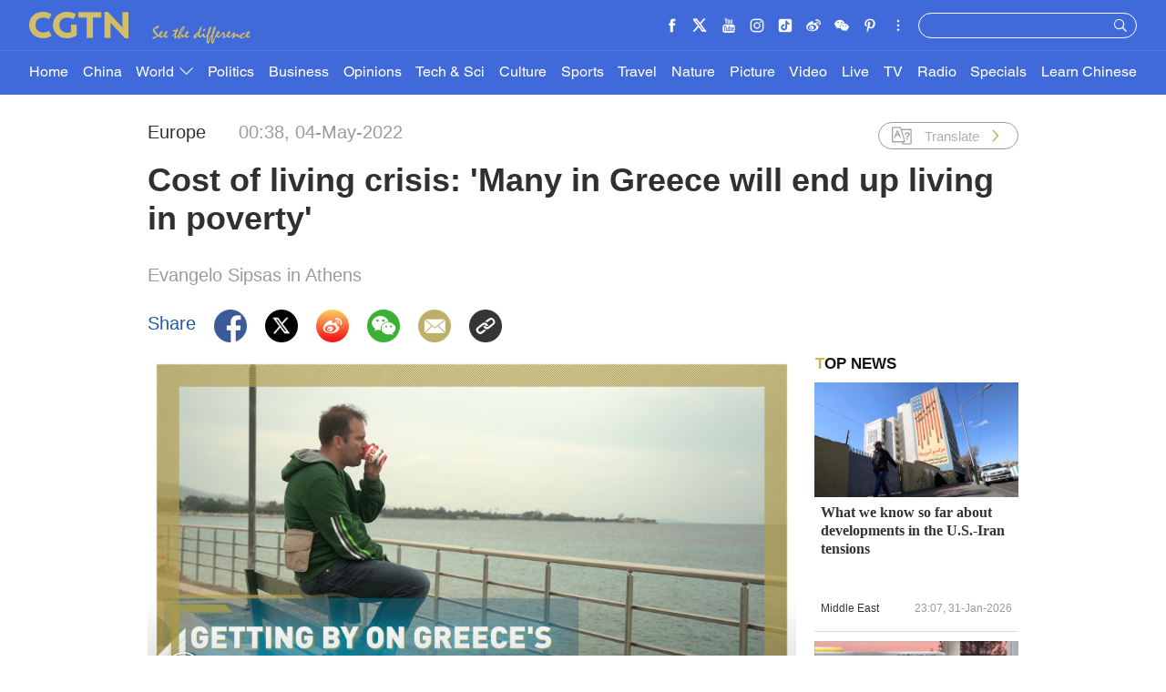

--- FILE ---
content_type: text/javascript
request_url: https://ui.cgtn.com/static/public/web_share/js/share-v2.js?20220504003830172
body_size: 26491
content:
!function(){function e(t,i,n){function a(s,r){if(!i[s]){if(!t[s]){var c="function"==typeof require&&require;if(!r&&c)return c(s,!0);if(o)return o(s,!0);var d=new Error("Cannot find module '"+s+"'");throw d.code="MODULE_NOT_FOUND",d}var l=i[s]={exports:{}};t[s][0].call(l.exports,function(e){return a(t[s][1][e]||e)},l,l.exports,e,t,i,n)}return i[s].exports}for(var o="function"==typeof require&&require,s=0;s<n.length;s++)a(n[s]);return a}return e}()({1:[function(e,t,i){function n(e){e=e||{},this.container=e.container,this.isCarousel=void 0===typeof e.container||e.container,this.first=e.first,this.end=e.end||!0,this.eventType=e.eventType||"hover",this.isCelsius=!0,this.defaultCity="",this.domain=$("#pageAjaxDomain").val(),this.basePath=c(),this.wtData=[],this.currentWTData=null,this.swiper=null,this.TEMP_LOCAL_STORAGE_NAME="TEMP_LOCAL_STORAGE",this.TEMP_LOCAL_STORAGE_VALUE=o(this.TEMP_LOCAL_STORAGE_NAME)||"C",this.AREA_LOCAL_STORAGE_NAME="AREA_LOCAL_STORAGE_NAME",this.AREA_LOCAL_STORAGE_VALUE=o(this.AREA_LOCAL_STORAGE_NAME)||"",this.ROOT_WT_CLASS=".J_cg2020_common_weather",this.CLASS_LIST={SWIPER_CONTAINER_CLASS:".wt-header-content",WT_MODAL_CLASS:".wt-modal",LOCATION_CLASS:".wt-location",SELECT_MODAL_CLASS:".wt-select-modal",SELECT_CLICK_CLASS:".wt-select-list",SEARCH_INPUT_CLASS:".wt-select-search-input",SEARCH_ICON_CLASS:".wt-select-search-icon",TEMP_TOGGLE_CLASS:".wt-temp",TEMP_TOGGLE_ACTIVE_CLASSNAME:"wt-temp-active",HEADER_WT_SLIDE_CLASS:".wt-header-content .swiper-slide",HEADER_TEMP_TEXT_CLASS:".wt-header-temp",MODAL_TITLE_CLASS:".wt-location-content",MODAL_WIND_ICON_CLASS:".wt-detail-item-icon",MODAL_TEMP_TEXT_CLASS:".wt-detail-item-temp",MODAL_WIND_TEXT_CLASS:".wt-detail-item-wind",MODAL_SPEED_ICON_CLASS:".wt-icon-speed",MODAL_SPEED_TEXT_CLASS:".wt-detail-item-speed",MODAL_HOURS_CLASS:".wt-copyright-hours",SELECT_SPIN_CLASS:".wt-select-spin-spinning"};for(var t in this.CLASS_LIST)this[t]=this.container+" "+this.ROOT_WT_CLASS+" "+this.CLASS_LIST[t];var i=this;"undefined"!=typeof Swiper&&i.requestWT(i.AREA_LOCAL_STORAGE_VALUE,function(){i.init()})}function a(e,t){window.localStorage.setItem(e,t)}function o(e){var t=window.localStorage.getItem(e);return void 0===t||"undefined"===t?"":t}function s(e){if(!e)return 0;var t=(new Date).getTime(),i=t-e,n=i%864e5;return Math.floor(n/36e5)}function r(e,t){var i=null;return function(){i&&clearTimeout(i);var n=this,a=arguments;i=setTimeout(function(){e.apply(n,a)},t)}}function c(){var e=$(".bar-logo").eq(0).css("backgroundImage"),t=e.match(/http.*images/);return t&&t[0]||""}var d={start:function(){new n({container:".header-v3-content-pc",isCarousel:!0,end:!0}),new n({container:".header-v3-content-ipad",isCarousel:!0,end:!0,eventType:"click"}),new n({container:".header-v3-content-weather",isCarousel:!0,end:!0,eventType:"click"})}};n.prototype.init=function(){var e=this.getProfileTemplat(),t=this.getModalTemplate(),i=this.compositionHtml(e,t);$(this.container).append(i),this.verificationStyle()&&(this.swiper=this.initSwiper(),this.bindHeaderHover(),this.bindLocationClick(),this.bindTempChange(),this.bindSelectSearch(),this.bindSelctClick(),this.onSearch())},n.prototype.verificationStyle=function(){return"none"!==$(this.ROOT_WT_CLASS).css("float")||($(this.ROOT_WT_CLASS).hide(),!1)},n.prototype.requestWT=function(e,t,i){var n=this,a=e||"default";$.ajax({url:this.domain+"/api/weather/"+a+"/getData",method:"get",contentType:"application/json",dataType:"json",success:function(a){200===a.status&&a.data?(e?(n.wtData=[a.data],n.currentWTData=a.data):(n.wtData=a.data,n.currentWTData=a.data[0]),"undefined"!=typeof Swiper||e||(n.wtData=[a.data[0]]),"function"==typeof t&&t(n.currentWTData)):"function"==typeof i&&i()},error:function(e){console.log("error",e),"function"==typeof i&&i()}})},n.prototype.requestAreaList=function(e,t){$.ajax({url:this.domain+"/api/weather/areaList",method:"get",contentType:"application/json",dataType:"json",data:{key:e||""},success:function(e){200===e.status&&e.data?"function"==typeof t&&t(e.data):"function"==typeof t&&t()},error:function(e){console.log("error",e),"function"==typeof t&&t()}})},n.prototype.compositionHtml=function(e,t){return' <div class="cg2020_common_weather J_cg2020_common_weather">'+e+' <div class="wt-vertical-line"></div>'+t+"</div>"},n.prototype.getProfileTemplat=function(){var e=this,t="";return this.wtData.forEach(function(i){var n=i.areaDayWeatherDataList[0];t+=e.getSwiperSlideTemplat(n)}),'<div class="wt-header-content"><div class="swiper-wrapper">'+t+"</div></div>"},n.prototype.getSwiperSlideTemplat=function(e){var t=this.TEMP_LOCAL_STORAGE_VALUE,i="C"===t?e.highTempC:e.highTempF,n="C"===t?e.lowTempC:e.lowTempF;return'<div  class="swiper-slide" data-key="'+e.areaId+'" ><div class="wt-header-city">'+e.areaName+'</div><div class="wt-header-day"><img src="'+this.basePath+"/weather/day/"+e.dayWeatherCode+'.png" title="'+e.dayWeatherName+'" class="wt-header-icon"><span class="wt-header-temp">'+i+'</span></div><div class="wt-header-night"><img src="'+this.basePath+"/weather/night/"+e.nightWeatherCode+'.png" title="'+e.nightWeatherName+'" class="wt-header-icon"><span class="wt-header-temp">'+n+"</span></div></div >"},n.prototype.getModalTemplate=function(){var e=1===this.wtData.length?this.wtData[0]||[]:this.wtData[0],t=e.areaDayWeatherDataList[0]||{},i=this.TEMP_LOCAL_STORAGE_VALUE,n="C"===i?t.highTempC:t.highTempF,a="C"===i?t.lowTempC:t.lowTempF,o=s(t.updateTimeStr),r=o?"Updated "+o+" hour"+(o>1?"s":"")+" ago":"Updated just now";return'<div class="wt-modal" data-key='+t.areaId+'><div class="wt-location"><div class="wt-location-content" title="'+t.areaName+'">'+t.areaName+'</div><div class="wt-location-icon"></div></div><div class="wt-temp-type"><span class="wt-temp '+("C"===i?"wt-temp-active":"")+'" data-type="C">&#176;C</span><span class="wt-temp '+("F"===i?"wt-temp-active":"")+'" data-type="F">&#176;F</span></div><div class="wt-detail"><div class="wt-detail-item wt-border-right"><div class="wt-detail-item-title">Day</div><img src="'+this.basePath+"/weather/day/"+t.dayWeatherCode+'.png" title="'+t.dayWeatherName+'" class="wt-detail-item-icon"><div class="wt-detail-item-temp">'+n+'</div><div class="wt-detail-item-wind">Wind</div><div class="wt-detail-item-wind-speed"><img src="'+this.basePath+"/weather/"+t.dayWindDirectionCode+'.png" class="wt-icon-speed"><div class="wt-detail-item-speed"><span>'+t.dayWindDirectionName+"</span><span>"+t.dayWindPowerName+'</span></div></div></div><div class="wt-detail-item"><div class="wt-detail-item-title">Night</div><img src="'+this.basePath+"/weather/night/"+t.nightWeatherCode+'.png" title="'+t.nightWeatherName+'" class="wt-detail-item-icon"><div class="wt-detail-item-temp">'+a+'</div><div class="wt-detail-item-wind">Wind</div><div class="wt-detail-item-wind-speed"><img src="'+this.basePath+"/weather/"+t.nightWindDirectionCode+'.png" class="wt-icon-speed"><div class="wt-detail-item-speed"><span>'+t.nightWindDirectionName+"</span><span>"+t.nightWindPowerName+'</span></div></div></div></div><div class="wt-copyright"><p class="wt-copyright-hours">'+r+"</p><p>Source: "+t.sourceBy+"</p></div>"+this.getSlectTemplate()+"</div>"},n.prototype.getSlectTemplate=function(){return' <div class="wt-select-modal"><div class="wt-select-inner"><div class="wt-select-title">Select the location</div><div class="wt-select-search"><div class="wt-select-search-icon"></div><input type="text"  class="wt-select-search-input" placeholder="INPUT CITY NAME" /></div><div class="wt-select-spin"><div class="wt-select-spin-spinning"><div class="wt-spin-container"></div></div><ul class="wt-select-list"></ul></div></div></div>'},n.prototype.getSlectItemTemplate=function(e){var t="";return e.forEach(function(e){t+='<li class="wt-select-item-option" data-key="'+e.areaId+'"> <div class="wt-select-content-1">'+e.areaName+'</div><div class="wt-select-content-2">'+e.countryName+"</div></li>"}),t},n.prototype.initSwiper=function(){if(this.isCarousel&&"undefined"!=typeof Swiper){var e=this,t=this.wtData&&this.wtData.length>1;return new Swiper(this.SWIPER_CONTAINER_CLASS,{direction:"vertical",loop:t,autoplay:!!t&&{delay:3e3,disableOnInteraction:!0},on:{init:function(){e.AREA_LOCAL_STORAGE_VALUE||e.hoverStop()},transitionEnd:function(){if(e.swiper){var t=$(e.swiper.slides[e.swiper.activeIndex]).data("key"),i=e.wtData.find(function(e){return e.areaDayWeatherDataList[0].areaId==t});i&&(e.currentWTData=i),e.updateModalInfo(e.currentWTData.areaDayWeatherDataList[0])}}}})}},n.prototype.hoverStop=function(){var e=this;$(this.SWIPER_CONTAINER_CLASS).hover(function(){e.swiper&&e.isCarousel&&e.swiper.autoplay.stop()},function(){e.swiper&&e.isCarousel&&e.swiper.autoplay.start()}),$(this.WT_MODAL_CLASS).hover(function(t){e.swiper&&e.isCarousel&&e.swiper.autoplay.stop()},function(){e.swiper&&e.isCarousel&&e.swiper.autoplay.start()})},n.prototype.bindHeaderHover=function(){var e=this;if("click"===this.eventType?$(this.SWIPER_CONTAINER_CLASS+" .swiper-wrapper").on("click",function(t){$(e.SELECT_MODAL_CLASS).hide(),$(e.WT_MODAL_CLASS).toggle(),t.stopPropagation()}):($(this.SWIPER_CONTAINER_CLASS+" .swiper-wrapper").hover(function(t){$(e.SELECT_MODAL_CLASS).hide(),$(e.WT_MODAL_CLASS).show()},function(){$(e.SELECT_MODAL_CLASS).hide(),$(e.WT_MODAL_CLASS).hide()}),$(this.WT_MODAL_CLASS).hover(function(e){$(this).show()},function(){$(this).hide()})),"click"===e.eventType){var t=0;$(window).bind("scroll",function(i){var n=$(window).scrollTop();n>t&&$(e.WT_MODAL_CLASS).hide(),t=n})}},n.prototype.unBindHeaderHover=function(){"click"===this.eventType?$(this.SWIPER_CONTAINER_CLASS+" .swiper-wrapper").unbind("click"):($(this.SWIPER_CONTAINER_CLASS+" .swiper-wrapper").unbind("mouseenter").unbind("mouseleave"),$(this.WT_MODAL_CLASS).unbind("mouseenter").unbind("mouseleave"))},n.prototype.bindLocationClick=function(){var e=this;$(this.WT_MODAL_CLASS).on("click",function(e){e.stopPropagation()}),"click"===this.eventType?($(e.LOCATION_CLASS).on("click",function(t){$(e.SELECT_MODAL_CLASS).show(),t.stopPropagation()}),$(document).click(function(t){$(e.WT_MODAL_CLASS).hide(),$(e.SELECT_MODAL_CLASS).hide()})):($(e.LOCATION_CLASS).on("click",function(t){$(e.SELECT_MODAL_CLASS).show(),$(e.SEARCH_INPUT_CLASS).focus(),t.stopPropagation()}),$(document).click(function(t){$(e.WT_MODAL_CLASS).hide(),$(e.SELECT_MODAL_CLASS).hide()}))},n.prototype.bindTempChange=function(){var e=this;$(e.TEMP_TOGGLE_CLASS).on("click",function(){$(e.TEMP_TOGGLE_CLASS).removeClass(e.TEMP_TOGGLE_ACTIVE_CLASSNAME),$(this).addClass(e.TEMP_TOGGLE_ACTIVE_CLASSNAME);var t=$(this).data("type");e.changeCurrentTemp(t),e.TEMP_LOCAL_STORAGE_VALUE=t,a(e.TEMP_LOCAL_STORAGE_NAME,t)})},n.prototype.changeCurrentTemp=function(e){var t=this,i="",n="";$(this.HEADER_WT_SLIDE_CLASS).map(function(){var a=$(this).data("key"),o=t.wtData.find(function(e){return e.areaDayWeatherDataList[0].areaId==a});o||(o=t.currentWTData);var s=o.areaDayWeatherDataList[0];"C"===e?(i=s.highTempC,n=s.lowTempC):(i=s.highTempF,n=s.lowTempF);var r=$(this).find(t.CLASS_LIST.HEADER_TEMP_TEXT_CLASS);$(r[0]).text(i),$(r[1]).text(n)});var a=$(t.WT_MODAL_CLASS).find(t.CLASS_LIST.MODAL_TEMP_TEXT_CLASS),o=t.currentWTData.areaDayWeatherDataList[0];"C"===e?($(a[0]).text(o.highTempC),$(a[1]).text(o.lowTempC)):($(a[0]).text(o.highTempF),$(a[1]).text(o.lowTempF))},n.prototype.bindSelectSearch=function(){var e=this,t=r(function(t){e.onSearch(t)},500);$(this.SEARCH_ICON_CLASS).on("click",function(){t($(e.SEARCH_INPUT_CLASS).val())}),$(this.SEARCH_INPUT_CLASS).bind("input propertychange",function(){var e=$(this).val();t(e)})},n.prototype.bindSelctClick=function(){var e=this;$(this.SELECT_CLICK_CLASS).on("click",function(t){var i=$(t.target).data("key");i||(i=$(t.target).parent().data("key")),i&&"undefined"!==i&&($(e.SELECT_SPIN_CLASS).show(),e.updateWTInfo(i,function(){a(e.AREA_LOCAL_STORAGE_NAME,i),$(e.SELECT_MODAL_CLASS).hide(),$(e.SELECT_SPIN_CLASS).hide()}))})},n.prototype.updateWTInfo=function(e,t){var i=this;this.swiper&&this.swiper.autoplay.stop(),this.requestWT(e,function(e){var n=e.areaDayWeatherDataList[0];i.isCarousel=!1,i.swiper?(i.swiper.removeAllSlides(),i.swiper.addSlide(0,i.getSwiperSlideTemplat(n))):$(i.SWIPER_CONTAINER_CLASS+" .swiper-wrapper").html(i.getSwiperSlideTemplat(n)),i.updateModalInfo(n),"function"==typeof t&&t()},function(){$(i.SELECT_SPIN_CLASS).hide()})},n.prototype.updateModalInfo=function(e){$(this.MODAL_TITLE_CLASS).text(e.areaName),$(this.MODAL_TITLE_CLASS).attr({title:e.areaName}),$(this.MODAL_WIND_ICON_CLASS).eq(0).attr({src:this.basePath+"/weather/day/"+e.dayWeatherCode+".png",title:e.dayWeatherName}),$(this.MODAL_WIND_ICON_CLASS).eq(1).attr({src:this.basePath+"/weather/night/"+e.nightWeatherCode+".png",title:e.nightWeatherName});var t=this.TEMP_LOCAL_STORAGE_VALUE,i="C"===t?e.highTempC:e.highTempF,n="C"===t?e.lowTempC:e.lowTempF;$(this.MODAL_TEMP_TEXT_CLASS).eq(0).text(i),$(this.MODAL_TEMP_TEXT_CLASS).eq(1).text(n),$(this.MODAL_SPEED_ICON_CLASS).eq(0).attr("src",this.basePath+"/weather/"+e.dayWindDirectionCode+".png"),$(this.MODAL_SPEED_ICON_CLASS).eq(1).attr("src",this.basePath+"/weather/"+e.nightWindDirectionCode+".png");var a=$(this.MODAL_SPEED_TEXT_CLASS).eq(0),o=$(this.MODAL_SPEED_TEXT_CLASS).eq(1);a.children().eq(0).text(e.dayWindDirectionName),a.children().eq(1).text(e.dayWindPowerName),o.children().eq(0).text(e.nightWindDirectionName),o.children().eq(1).text(e.nightWindPowerName);var r=s(e.updateTimeStr),c=r?"Updated "+r+" hour"+(r>1?"s":"")+" ago":"Updated just now";$(this.MODAL_HOURS_CLASS).text(c),$(this.WT_MODAL_CLASS).data("key",e.areaId)},n.prototype.onSearch=function(e){var t=this;$(t.SELECT_SPIN_CLASS).show(),this.requestAreaList(e,function(e){if(e){var i=t.getSlectItemTemplate(e);i||(i='<img src="'+t.basePath+'/weather/nodata.png" class="wt-icon-nodata">'),$(t.SELECT_CLICK_CLASS).html(i)}$(t.SELECT_SPIN_CLASS).hide()})},t.exports=d},{}],2:[function(e,t,i){var n={run:function(){function e(){var e=window.location.href;window.location.href=l+"?redirectToUrl="+e}function t(){return!(!a()||!n())}function i(e){var t=a();e.setRequestHeader("Authorization","Bearer "+t)}function n(){var e=r+"/service/api/v1/user",t=!1;return $.ajax({url:e,method:"get",contentType:"application/json",dataType:"json",beforeSend:i,async:!1,data:{flag:(new Date).getTime().toString(36)},success:function(e){t=!0},error:function(e){}}),t}function a(){var e,t=new RegExp("(^| )access_token=([^;]*)(;|$)");return(e=document.cookie.match(t))?unescape(e[2]):""}function o(){var e=a();e&&$.ajax({url:d+"?access_token="+e,method:"get",async:!0,cache:!1,success:function(e){200==e.code&&(1==e.data?$(".J_msg").addClass("active"):$(".J_msg").removeClass("active")),msgTimeId=setTimeout(o,1e4)},error:function(e){msgTimeId=setTimeout(o,1e4)}})}var s=$(".J_login_warp").attr("data-domain"),r="https://passport.user.cgtn.com",c="https://account.user.cgtn.com";s&&(s.indexOf("stage")>-1||s.indexOf("dtest")>-1||s.indexOf("localhost")>-1)&&(r="https://test-passport.user.cgtn.com",c="https://test-account.user.cgtn.com");var d=c+"/userInfo/getMsgNotify",l=r+"/#/login",p=c+"/user/exit?redirectToUrl=";!function(){if(t()){$(".J_login").addClass("active"),$(".J_login_m").length>0&&$(".J_login_m").addClass("active"),$(".js-tools-dialog").hide();var e=window.innerWidth<481?262:390;$(".comment_con").css("height",e+"px")}else $(".J_login").removeClass("active"),$(".J_login_m").length>0&&$(".J_login_m").removeClass("active")}(),o(),$(".J_msg").on("click",function(i){var n=$(".J_login_warp").attr("data-domain");t()?window.location.href=n+"/users/message.html":e()}),$(".J_login").on("click",function(i){t()?$(".J_login").addClass("active"):(e(),$(".J_login").removeClass("active"))}),$(".J_login_m").on("click",function(i){t()?($(".J_login_m").addClass("active"),"none"==$(".J_login_m .J_login_content").css("display")?$(".J_login_m .J_login_content").show():$(".J_login_m .J_login_content").hide()):(e(),$(".J_login_m").removeClass("active"))}),$(".J_accout").on("click",function(i){i.stopPropagation();var n=$(".J_login_warp").attr("data-domain");t()?window.location.href=n+"/users/account.html":e()}),$(".J_signout").on("click",function(e){e.stopPropagation();var t=window.location.href;t&&(t.indexOf("users/account")>-1||t.indexOf("users/message")>-1)&&(t=t.indexOf("stage")>-1||t.indexOf("dtest")>-1?"https://dtest.cgtn.com":"https://www.cgtn.com"),window.location.href=p+t})}};t.exports=n},{}],3:[function(e,t,i){var n=e("../cg2020_common_weather/cg2020_common_weather.js"),a=e("../g-login.js"),o={run:function(){function e(){this.avtiveName=null,this.parentEle=$(".header-nav-anotherlist")}function t(){var e=$(window).width();if(e<768){i($(".J-header-v3-bar-m").height(),$(".J-header-v3-nav-warp-m").height())}else{var t=$(".J-header-v3-bar").height();t=e<1261?101:109,console.log(t);o(t,$(".J-header-v3-nav-warp").height()),$(".J-header-v3-menu").hasClass("active")&&s()}$(".header-v3-m-children").removeClass("active"),$(".J-m-nav-more").removeClass("active")}function i(e,t){$(document).scrollTop()>=e?$(".J-header-v3-nav-warp-m").addClass("nav-fixed"):($(".J-header-v3-nav-warp-m").removeClass("nav-fixed"),$(".J-header-v3-bar-m").height(e))}function o(e,t){$("body").css("overflow","auto"),$(document).scrollTop()>=e?$(".J-header-v3-nav-warp").addClass("nav-fixed"):($(".J-header-v3-nav-warp").removeClass("nav-fixed"),$(".J-header-v3-bar").height(e))}function s(){$(".J-header-v3-menu").removeClass("active"),$(".J-header-v3-ipad-menulist").hide()}function r(e,t){if(t&&!e.data("isBindScroll")){var i={posY:0,maxscroll:0};e.on({touchstart:function(e){var n,a=e.touches?e.touches[0]:e,o=$(e.target);n=o,o.is(t)?n=o:0==(n=o.parents(t)).length&&(n=null),n&&(i.elScroll=n,i.posY=a.pageY,i.scrollY=n.scrollTop(),i.maxscroll=n[0].scrollHeight-n[0].clientHeight)},touchmove:function(e){i.maxscroll<=0&&e.preventDefault();var t=i.elScroll,n=t.scrollTop(),a=e.touches?e.touches[0]:e,o=a.pageY-i.posY;return o>0&&0==n?void e.preventDefault():o<0&&n+1>=i.maxscroll?void e.preventDefault():void 0},touchend:function(){i.maxscroll=0}}),e.data("isBindScroll",!0)}}var c=function(){var t;return function(){return t||(t=new e)}}();e.prototype.open=function(){return this.parentEle.show(),1},e.prototype.close=function(){this.parentEle.hide()},e.prototype.setName=function(e){this.avtiveName=e},e.prototype.getName=function(){return this.avtiveName};var d=c();$(".J-header-v3-nav-warp li").on("mouseover",function(e){var t=$(this).data("click-name");d.getName();if($(this).data("list")){var i=this;d.setName(t),d.open(),$(this).addClass("click-active"),[].slice.call($(".cg-link-children ul")).forEach(function(e){var n=$(e).data("display-name");$(e).hide(),t===n&&($(e).show(),$(e).css("left",i.offsetLeft))})}}),$(".J-header-v3-nav-warp li").on("mouseout",function(e){$(this).removeClass("click-active"),d.close()}),n.start(),a.run();var l=267;$(".hide-tiktok").length&&(l=267),$(".J-header-v3-more").on("click",function(){console.log("222"),$(".header-v3-follow").width()<=108?($(".header-v3-follow").width(l),$(this).addClass("shrink"),$(this).removeClass("more")):($(".header-v3-follow").width(108),$(this).addClass("more"),$(this).removeClass("shrink"))}),$(".J-icon-follow .wechat").on("mouseover",function(e){$(".header-v3-wechat").find("img").length||$(".header-v3-wechat").append('<img src="//ui.cgtn.com/ui/attention/attention.jpg" width="150" />'),$(".header-v3-wechat").css("display","block")}),$(".J-icon-follow .wechat").on("mouseout",function(e){e.stopPropagation(),$(".header-v3-wechat").css("display","none")}),$(".header-v3-follow-common .wechat").on("click",function(){$(".wx-wrap-v3").find("img").length?"none"==$(".J-header-v3-m-wehat").css("display")?$(".J-header-v3-m-wehat").css("display","block"):$(".J-header-v3-m-wehat").css("display","none"):($(".wx-wrap-v3").append('<img src="//ui.cgtn.com/ui/attention/attention.jpg" />'),$(".J-header-v3-m-wehat").css("display","block"))}),$(".J-header-v3-m-wehat").on("click",function(){$(".J-header-v3-m-wehat").css("display","none")}),t(),$(window).resize(function(){t()}),$(document).scroll(function(e){t()}),$(".J-header-v3-menu-m").on("click",function(){if($(this).hasClass("active"))$("body").css("overflow","auto"),$(this).removeClass("active"),$(".J-header-menu-list-m").hide();else{r($(".m-header-v3"),".J-header-menu-list-m"),$("body").css("overflow","hidden"),$(this).addClass("active");var e=$(".J-header-v3-nav-warp-m")[0].getBoundingClientRect().top,t=window.innerHeight;$(".J-header-menu-list-m").css({top:e+48,height:t-e-48}),$(".J-header-menu-list-m").show()}}),$(".J-header-v3-menu").on("click",function(){$(this).hasClass("active")?($(this).removeClass("active"),$(".J-header-v3-ipad-menulist").hide()):($(this).addClass("active"),$(".J-header-v3-ipad-menulist").show())}),$(".J-m-nav-more").on("click",function(){$(this).hasClass("active")?($(this).removeClass("active"),$(this).parent().find(".header-v3-m-children").removeClass("active")):($(this).addClass("active"),$(this).parents().find(".header-v3-m-children").addClass("active"))}),$(".J-language-more").on("click",function(){$(this).hasClass("active")?($(this).removeClass("active"),$(this).parent().find(".J-language-content").hide()):($(this).addClass("active"),$(this).parents().find(".J-language-content").show())})}};t.exports=o},{"../cg2020_common_weather/cg2020_common_weather.js":1,"../g-login.js":2}],4:[function(e,t,i){var n={dialog:function(){function e(){var e=new Date;e.setDate(e.getDate()+9999),document.cookie="GDPR=1;expires="+e.toGMTString()}localStorage?localStorage.getItem("GDPR")||$(".js-tools-dialog").show():function(){return~document.cookie.indexOf("GDPR")}()||$(".js-tools-dialog").show(),$(".dialog-confirm").click(function(){localStorage?localStorage.setItem("GDPR",1):e(),$(".js-tools-dialog").hide()}),$(".dialog-close").click(function(){$(".js-tools-dialog").hide()})},isIE9:function(){}};t.exports=n},{}],5:[function(e,t,i){var n={run:function(){function e(e){if(console.log("receiveMessage"),console.log(e),e&&("https://test-account.user.cgtn.com"==e.origin||"https://test-passport.user.cgtn.com"==e.origin||"https://account.user.cgtn.com"==e.origin||"https://passport.user.cgtn.com"==e.origin||"https://cgtn.com"==e.origin)){var i=e.data,n=[];if(i&&(n=i.split(":")),n[0]&&"height"==n[0]){var a=window.innerWidth<481?500:800,o=parseInt(n[1])>a?a:parseInt(n[1]);$(".comment_con2").css("height",o+"px")}n[0]&&"isLogin"==n[0]&&"true"==n[1]&&t()}}function t(){console.log("redirectLogin");var e=window.location.href;window.location.href=r+"?redirectToUrl="+e}var i=$("#comment_content").attr("data-domain"),n="https://passport.user.cgtn.com",a="https://account.user.cgtn.com";i&&(i.indexOf("stage")>-1||i.indexOf("dtest")>-1||i.indexOf("localhost")>-1)&&(n="https://test-passport.user.cgtn.com",a="https://test-account.user.cgtn.com");var o=a+"/#/article-info?id=",s=a+"/#/commentlist?id=",r=n+"/#/login";if(function(){if(0!=$(".comment_con").length){var e=$(".comment_con").attr("data-id"),t=o+e,i=s+e,n=document.getElementById("commentPageId");n.src=t;var a=document.getElementById("commentPageId2");a.src=i,n.onload=function(){n.style.display="block",a.style.display="block"}}}(),this.getRequest("scrollIntoView")){var c=$("#comment_content").offset().top-48;$(window).scrollTop(c)}window.addEventListener("message",e,!1)},getRequest:function(e){for(var t=document.location.toString(),i=t.indexOf("?"),n=t.substr(i+1),a=n.split("&"),o=0;o<a.length;o++){var s=a[o].indexOf("="),r=a[o].substr(0,s),c=a[o].substr(s+1);if(r.toUpperCase()==e.toUpperCase())return c}return""}};t.exports=n},{}],6:[function(e,t,i){var n="incr",a={run:function(e){a.request(e),a.bindClick(e),a.setDarkStyle()},request:function(e,t,i){var n=$(".J_like_data").data("apiprefix");n&&(n+="?id="+e+"&type="+(t||""),$.ajax({url:n,method:"get",contentType:"application/json",dataType:"json",success:function(e){if(200==e.statusCode){var t=(e.msg&&JSON.parse(e.msg)||0)+"";$(".J_like").find(".like-count").text(t.replace(/(\d)(?=(\d\d\d)+(?!\d))/g,"$1,")),"function"==typeof i&&i(e)}},error:function(e){console.log("error",e)}}))},bindClick:function(e){function t(){var t=$(".J_like");a.animation({obj:t,str:"+1",callback:function(){}}),a.niceIn(t),a.request(e,n,function(){a.ga()})}$(".J_like").on("click",a.throttle(t,1e3))},animation:function(e){e=$.extend({obj:null,str:"+1",startSize:"12px",endSize:"64px",interval:1e3,color:"#406ad9",callback:function(){}},e),$("body").append("<span class='cg-like-num'>"+e.str+"</span>");var t=$(".cg-like-num"),i=e.obj.offset().left+e.obj.width()/2,n=e.obj.offset().top-e.obj.height()/2-10;t.css({position:"absolute",left:i+"px",top:n+"px","z-index":9999,"font-size":e.startSize,"line-height":e.endSize,color:e.color,"font-weight":"bold"}),t.animate({"font-size":e.endSize,opacity:"0",top:n-2*parseInt(e.endSize)+"px"},e.interval,function(){t.remove(),e.callback()})},timer:null,niceIn:function(){a.timer&&(a.removeAnimationClass(),clearTimeout(a.timer)),a.addAnimationClass(),a.timer=setTimeout(function(){a.removeAnimationClass()},900)},addAnimationClass:function(){$(".J_like").find(".like-icon").addClass("niceIn")},removeAnimationClass:function(){$(".J_like").find(".like-icon").removeClass("niceIn")},addNum:function(){var e=$(".J_like"),t=e.find(".like-count"),i=parseInt(t.text().replace(/,/g,""))||0;i=i+1+"",t.text(i.replace(/(\d)(?=(\d\d\d)+(?!\d))/g,"$1,"))},throttle:function(e,t){var i=Date.now();return function(){var n=this,a=arguments;Date.now()-i>=t&&(e.apply(n,a),i=Date.now())}},setDarkStyle:function(){var e=$("body").hasClass("cg-dark-mode"),t=$(".J_like .like-icon").attr("src");if(e&&t){var i=t.replace("lanshou@2x.png","lanshou-dark@2x.png");$(".J_like .like-icon").attr("src",i)}},ga:function(){window.sendWebEvent&&window.sendWebEvent("ArticleDetailsPage","fav_news"),window.ga4SendWebEvent&&window.ga4SendWebEvent("ArticleDetailsPage","fav_news")}};t.exports=a},{}],7:[function(e,t,i){function n(e){this.element=e.element,this.trigger=e.trigger||"hover",this.title=e.title,this.init()}n.prototype.init=function(){if($(this.element).length){var e=this;this.onHover(),$(window).bind("resize",function(){e._setPosition.call(e)})}},n.prototype.onHover=function(){var e=this;$(e.element).hover(e.show.bind(e),e.hide.bind(e))},n.prototype.show=function(){this._setPosition(),$(".J_cg_tooltip").show()},n.prototype.hide=function(){$(".J_cg_tooltip").hide()},n.prototype._setPosition=function(){var e=this.element,t=$(window).width(),i=$(e).offset().top,n=$(e).offset().left,a=$(e).height(),o=$(e).innerWidth(),s=t-(n+o);this.isExist()||this._setTooltip();var r=$(".J_cg_tooltip").innerWidth(),c=$(".J_cg_tooltip").height(),d="auto";if(s<r+4){var l=n,p=i+a+2,h=o/2;l+r>t&&(l="auto",h=r-(t-n)+o/2,d=0),$(".J_cg_tooltip").css("left",l),$(".J_cg_tooltip").css("top",p),$(".J_cg_tooltip").css("right",d),this._setArrow("top",h)}else $(".J_cg_tooltip").css("left",o+n+4),$(".J_cg_tooltip").css("top",i-c/2+a/2),$(".J_cg_tooltip").css("right",d),this._setArrow("left")},n.prototype._setArrow=function(e,t){if(e){var i=$(".cg_tooltip_wrapper .tooltip-arrow");i.removeClass("tooltip-arrow-left"),i.removeClass("tooltip-arrow-top"),i.addClass("tooltip-arrow-"+e),t&&i.css("left",t)}},n.prototype._setTooltip=function(){if(!this.isExist()){var e='<div class="cg_tooltip_wrapper"><div class="cg-tooltip J_cg_tooltip"><div class="tooltip-arrow"></div><div class="tooltip-content">'+this.title+"</div></div></div>";$("body").append(e)}},n.prototype.isExist=function(){return $(".J_cg_tooltip").length},t.exports=n},{}],8:[function(e,t,i){var n=e("../../website/module/components/video.js"),a=e("./Popover/index"),o={isLiveApp:function(){var e=navigator.userAgent,t=e.indexOf("CGTN/Android")>-1,i=e.indexOf("CGTN/iOS")>-1;return t||i},getAppLiveClassName:function(){return".js-app-live-news"},getApiPrefix:function(){return $(".js-share").data("apiprefix")||"/"},getTranslateApi:function(){return $(".js-share").data("translatapi")||"/"},newsCache:[],addCache:function(e){return o.newsCache.push(e)},uniq:function(e,t){if(!e||"[object Array]"!==Object.prototype.toString.call(e))return[];var i=0,n=[];e=e||[];for(var a=0,s=e.length;a<s;a++){var r=e[a].sn;!~o.newsCache.indexOf(r)&&i<t&&(o.addCache(r),n.push(e[a]),i++)}return n},getTopNews:function(e){o.isLiveApp()||$.ajax({url:o.getApiPrefix()+"/api/news/topnews?news_from="+e,method:"get",contentType:"application/json",dataType:"json",success:function(e){if(e&&e.data){var t=o.uniq(e.data,3);if(o.renderTopNews(t),$(".linkHeader").length>0){var i=o.osSystem(),n=i.hasApp,a=i.isWeixin,s=o.osSystem().isAndroid;n&&(o.renderAppTopNews(t),o.initTopSection(),$(".hotNews .slider").each(function(e,t){$(this).bind("click",function(e){var t=$(this).attr("data-index");window.sendWebEvent&&window.sendWebEvent("Download_App","click_top_download","icon_"+(parseInt(t)+1)),window.ga4SendWebEvent&&window.ga4SendWebEvent("Download_App","click_top_download","icon_"+(parseInt(t)+1)),o.hasInstallApp(n,s,a)})}))}}},error:function(e){console.log("error",e)}})},getMoreFrom:function(e){o.isLiveApp()||$.ajax({url:o.getApiPrefix()+"/api/news/more?newsSn="+e,method:"get",contentType:"application/json",dataType:"json",success:function(e){if(e.data){var t=o.uniq(e.data,4);o.renderMoreFrom(t)}},error:function(e){console.log("error",e)}})},getRelatedStories:function(e){var t=o.isLiveApp();t&&o.handleAppLive(),$.ajax({url:o.getApiPrefix()+"/api/news/recommend?newsSn="+e,method:"get",contentType:"application/json",dataType:"json",success:function(e){if(e&&e.data){var i=o.uniq(e.data,3);o.renderRelatedStories(i),t&&o.renderLiveRelatedStories(i)}},error:function(e){console.log("error",e)}})},watchStatistics:function(e){var t=$(".J_news-statistics");t.length&&(o.ajaxnum++,$.ajax({url:o.getApiPrefix()+"/api/data/routineData/"+e,method:"get",contentType:"application/json",dataType:"json",success:function(e){if(e.data){var i=e.data,n="",s=".J_news-statistics .J_statistics-wrapper-0";try{for(var r=0;r<i.length;r++){var c=i[r];null!==c.text&&(n+='<div class="statistics-wrapper J_statistics-wrapper-'+r+'"><img src="'+c.icon+'" ><span class="statistics-text">'+c.text+"</span></div>")}t.append(n),$(s).length&&new a({element:s,title:"Supported by Google Analytics",trigger:"hover"}),o.ajaxnum--,o.autoplayVideoForApp()}catch(e){console.log(e)}}},error:function(e){console.log("error",e)}}))},videoList:[],ajaxnum:0,autoplayVideoForApp:function(e,t){var i,a=$("body").hasClass("android"),s=$("body").hasClass("ios");if(e&&(o.videoList=[]),$(".J_player_container_main").map(function(a,s){i=n.getVideoInfoForApp(s),e&&e===s&&(i.video_status=t),i&&o.videoList.push(i)}),o.ajaxnum)console.log("waiting for ajax finish...");else{try{a&&AndroidWebView.PlayFirstVideo(encodeURIComponent(JSON.stringify(o.videoList[0]))),s&&window.webkit.messageHandlers.PlayFirstVideo.postMessage(o.videoList[0])}catch(e){console.log(e)}try{a&&AndroidWebView.addVideoPlayer(encodeURIComponent(JSON.stringify(o.videoList[0]))),s&&window.webkit.messageHandlers.StandByPlayer.postMessage(o.videoList[0])}catch(e){console.log(e)}}},getVideoUrl:function(e){try{return e[0].video.url}catch(e){return""}},getLiveVideo:function(e){if(!($("#live-video").length<1)){$(".section").addClass("live-section").css("background","#f6a011").text("COMING UP");var t=o.getTranslateApi()+"/api/news/info?id="+e,i=$("#live-video-myOverlay").find(".play-icon");i.hide(),o.ajaxnum++,$.ajax({type:"GET",url:t,dataType:"json",success:function(t){if(200==t.status){var n=o.getVideoUrl(t.data.coverVideos),a=t.data.live&&t.data.live.status,s=t.data.live&&t.data.live.startTimeStr,r=t.data.live&&t.data.live.region;switch(s&&$(".m-top-title").find(".date").text(o.time(s)),r&&($(".J_location").find(".text").text(r),$(".J_location").show()),parseInt(a)){case 1:$("#cg-live-image").show(),$(".section").addClass("live-section").css("background","#f6a011").text("COMING UP");break;case 2:$("#cg-live-video").show(),$("#cg-live-image").hide(),i.show(),
$(".section").addClass("live-section").css("background","#e00e0e").text("LIVE"),o.renderLiveVideo(n,e,a,"LIVE");break;case 3:$("#cg-live-video").show(),i.show(),$("#cg-live-image").hide(),$(".section").addClass("live-section").css("background","#70ae29").text("REPLAY"),o.renderLiveVideo(n,e,a,"REPLAY");break;default:$("#cg-live-image").show()}}}})}},renderLiveVideo:function(e,t,i,a){function s(){v=setInterval(function(){u+=g/1e3},g)}function r(){clearInterval(v)}if(e)if($("#cg-live-image").length){var c=$("#cg-live-image").children("img").attr("src"),d=jwplayer("live-video"),l=!1,p=$(".news-title").text(),h={newsId:t,headline:p,origin:"web_list"},u=0,g=100,v=null;window.addEventListener("visibilitychange",function(t){"hidden"===document.visibilityState&&(window.sendVideoOtherEvent("video_duration",h.newsId,h.headline,e,h.origin,{dimension21:a,dimension44:"Live",dimension27:parseInt(u)}),window.ga4SendVideoOtherEvent("video_duration",h.newsId,h.headline,e,h.origin),d.play(!1),u=0)}),d.setup({file:e,image:c,stretching:"fill",width:"100%",aspectratio:"16:9",androidhls:!0,autostart:!1,primary:"html5",events:{onPlay:function(){window.CMSVideo.pauseOthers($(this)[0].id)}}}).on("play",function(t){l||(l=!0,console.log("played",t),window.sendVideoPlayEvent(h.newsId,h.headline,e,h.origin,{dimension21:a,dimension44:"Live"}),window.ga4SendVideoPlayEvent(h.newsId,h.headline,e,h.origin)),s()}).on("fullscreen",function(t){console.log("fullscreen: ",t);var i=t.fullscreen?"full_screen":"exit_full_screen";window.sendVideoOtherEvent(i,h.newsId,h.headline,e,h.origin,{dimension21:a,dimension44:"Live"}),window.ga4SendVideoOtherEvent(i,h.newsId,h.headline,e,h.origin)}).on("complete",function(t){console.log("complete : ",t),window.sendVideoOtherEvent("complete",h.newsId,h.headline,e,h.origin,{dimension21:a,dimension44:"Live"}),window.ga4SendVideoOtherEvent("complete",h.newsId,h.headline,e,h.origin),r()}).on("pause",function(t){console.log("pause: ",t,"Live"),window.sendVideoOtherEvent("pause",h.newsId,h.headline,e,h.origin,{dimension21:a,dimension44:"Live"}),window.ga4SendVideoOtherEvent("pause",h.newsId,h.headline,e,h.origin),r()}).on("levelsChanged",function(t){var i=t.currentQuality,n=t.levels[i].label;console.log("HD: ",t),window.sendVideoOtherEvent("video_quality",h.newsId,h.headline,e,h.origin,{dimension41:n,dimension21:a,dimension44:"Live"}),window.ga4SendVideoOtherEvent("video_quality",h.newsId,h.headline,e,h.origin)}).on("volume",function(t){console.log("volume",t),window.sendVideoOtherEvent("volume",h.newsId,h.headline,e,h.origin,{dimension21:a,dimension44:"Live"}),window.ga4SendVideoOtherEvent("volume",h.newsId,h.headline,e,h.origin,{dimension21:a,dimension44:"Live"})}).on("mute",function(t){console.log("mute",t),window.sendVideoOtherEvent("volume",h.newsId,h.headline,e,h.origin,{dimension21:a,dimension44:"Live"}),window.ga4SendVideoOtherEvent("volume",h.newsId,h.headline,e,h.origin,{dimension21:a,dimension44:"Live"})}).on("seek",function(t){console.log("back",t),window.sendVideoOtherEvent("back",h.newsId,h.headline,e,h.origin,{dimension21:a,dimension44:"Live"}),window.ga4SendVideoOtherEvent("back",h.newsId,h.headline,e,h.origin,{dimension21:a,dimension44:"Live"})})}else document.getElementById("live-video").setAttribute("data-video",e),document.getElementById("live-video-myOverlay").setAttribute("data-video",e),n.run&&n.run(a),n.livePlayer&&n.livePlayer(a),o.ajaxnum--,o.autoplayVideoForApp(document.getElementById("live-video-myOverlay"),a)},getAppLiveTabClass:function(){return".app-live-tab-content"},sendAndroidMessage:function(e){if(navigator.userAgent.indexOf("CGTN/Android")>-1)try{AndroidWebView.onLiveSelect(e)}catch(e){console.log("sendAndroidMessage",e)}},handleAppLive:function(){function e(){var e=$(a).height(),n=$(t);$(document).scrollTop()>=e?n.hasClass(i)||n.addClass(i):n.removeClass(i)}var t=".app-live-tab",i=(o.getAppLiveTabClass(),"app-live-tab-fixed"),a=".cmsVideo",s=$(t).children();s.eq(0).bind("click",function(){s.eq(1).removeClass("active"),$(this).addClass("active"),$(".tab-information").show(),$(".tab-recommend").hide(),o.sendAndroidMessage(1)}),s.eq(1).bind("click",function(){s.eq(0).removeClass("active"),$(this).addClass("active"),$(".tab-information").hide(),$(".tab-recommend").show(),n.pauseAll(),o.sendAndroidMessage(2)}),e(),$(document).scroll(function(t){e()})},renderTopNews:function(e){var t="";e.forEach(function(e){e.newsCategory="TOP NEWS",t+='<div class="row"><div class="row"><div class="col-md-60 col-xs-60 cg-padding">'+o.getGeneralVerticalSmall(e)+'</div></div><div class="row cg-padding cg-mb-15 cg-mt-15">'+o.border()+"</div></div>"});var i=$('<div class="row js-topNews">'+o.title("TOP NEWS")+t+"</div>");$(".topNews").append(i),o.resize(),o.changeImgs(),o.analyticNews("js-topNews")},renderRelatedStories:function(e){var t="";e.forEach(function(e){e.newsCategory="RELATED STORIES",t+='<div class="col-md-20 col-xs-60 cg-padding">\n'+o.getGeneralVerticalSmall(e)+'</div>\n<div class="hidden-lg hidden-md col-sm-60 col-xs-60 cg-padding">\n'+o.border()+"</div>"});var i=$('<div class="row js-relatedStories">'+o.title("RELATED STORIES")+t+"</div>");$(".relatedStories").append(i),o.resize(),o.changeImgs()},renderLiveRelatedStories:function(e){var t=$(".js-app-live-news");if(t.length&&o.isLiveApp()){var i="";e.forEach(function(e){i+='<div class="relatedstories-item-vertical col-xs-60 cg-margin">\n'+o.getAppLiveVerticalSmall(e)+'<div class="cg-app-live-title"><h4>'+o.link(e,4)+"</h4></div>\n</div>\n"}),t.find(".js-live-relatedstories-vertical").append(i),o.resize(),o.changeImgs()}},getAppLiveHorizontalSmall:function(e){o.analyticNews(JS_CLASSNAME)},getAppLiveVerticalSmall:function(e){var t="",i="",n=e.liveInfo.status,a=e.type,s=e.liveInfo&&e.liveInfo.region,r=e.liveInfo&&e.liveInfo.startTimeStr||e.publishTime;if(n&&6==a){var c,d;switch(n){case 1:c="COMMING UP",d="cg-interrupt-flag";break;case 2:c="LIVE",d="cg-started-flag";break;case 3:c="REPLAY",d="cg-stoped-flag"}i='<span class="cg-live-status '+d+'">'+c+"</span>\n"}t=s?'<div class="cg-live-location"><div class="location-icon"></div><p class="location">'+s+"</p></div>\n":"";var l=' <div class="cg-app-live-description col-sm-30 col-xs-30">'+i+'        <div class="cg-live-time"><div class="time-icon"></div><p>'+o.time(r)+"</p></div>\n"+t+"</div>";return'<div class="cg-ge-ve-sm cg-newsWrapper cg-app-live-vertical"><div class="cg-pic cg-com-zwt col-md-60 col-sm-30 col-xs-30">\n'+o.link(e,2)+"</div>"+l+"</div>"},renderMoreFrom:function(e){var t=e.shift();t.newsCategory="MORE FROM CGTN";var i='<div class="col-md-60 col-xs-60 cg-padding">\n'+o.getGeneralHorizontalBig(t)+'</div>\n<div class="row cg-col-100 hidden-sm hidden-xs cg-padding cg-mt-15 cg-mb-15">\n'+o.border()+"</div>";e.forEach(function(e){e.newsCategory="MORE FROM CGTN",i+='<div class="hidden-lg hidden-md col-sm-60 col-xs-60 cg-padding">\n'+o.border()+'</div>\n<div class="col-md-20 col-xs-60 cg-padding">\n'+o.getGeneralVerticalSmall(e)+" </div>\n"});var n=$('<div class="row js-moreform">'+o.title("MORE FROM CGTN")+'<div class="row">'+i+"</div></div>");$(".moreFrom").append(n),o.resize(),o.changeImgs(),o.analyticNews("js-moreform")},analyticNews:function(e){var t=$(".js-share").data("id");$("."+e+" .js-newsWrapper a").each(function(e,i){"Related_News"==$(i).attr("data-type")&&$(i).bind("click",function(e){var n=$.trim($(i).attr("data-label")),a=$(i).attr("data-news-id"),o=$(i).attr("data-list");window.sendWebEvent&&window.sendWebEvent("ArticleDetailsPage","News_Click","Related_News",{dimension1:a,dimension2:n,dimension20:t,dimension16:o}),window.ga4SendWebEvent&&window.ga4SendWebEvent("ArticleDetailsPage","News_Click","Related_News")})})},getGeneralVerticalSmall:function(e){return'<div class="cg-ge-ve-sm cg-newsWrapper cg-vertical-to-horizontal js-newsWrapper">'+(e.liveStatus?'<div class="cg-pic cg-com-zwt col-md-60 col-sm-30 col-xs-30">\n'+o.link(e,1)+"</div>":1!=e.coverType?'<div class="cg-video cg-com-zwt col-md-60 col-sm-30 col-xs-30">\n'+o.link(e,3)+"</div>":'<div class="cg-pic cg-com-zwt col-md-60 col-sm-30 col-xs-30">\n'+o.link(e,2)+"</div>")+' <div class="cg-content-description col-md-60 col-sm-30 col-xs-30">        <div class="cg-title"><h4>'+o.link(e,4)+'</h4></div>\n        <div class="cg-critic">'+(e.signature||"")+'</div>\n        <div class="cg-info">\n            <div class="cg-newsCategory"><p>'+(e.property||"")+'</p></div>\n            <div class="cg-time"><p>'+o.time(e.publishTime)+"</p></div>\n        </div>\n</div></div>"},getGeneralHorizontalBig:function(e){if(void 0===e)return"";return'<div class="cg-ge-ho-bg cg-pic-big2 cg-newsWrapper js-newsWrapper">'+(e.liveStatus?'<div class="cg-pic-big cg-com-zwt col-md-40 col-xs-60">\n'+o.link(e,1)+" </div>":1!=e.coverType?'<div class="cg-video cg-com-zwt col-md-40 col-xs-60">\n'+o.link(e,3)+"</div>":'<div class="cg-pic-big cg-com-zwt col-md-40 col-xs-60">\n'+o.link(e,2)+"</div>")+' <div class="cg-content-description col-md-20 col-xs-60">        <div class="cg-title"><h4>'+o.link(e,4)+'</h4></div>\n        <div class="cg-critic">'+(e.signature||"")+'</div>\n<div class="cg-content hidden-sm hidden-xs">'+(e.summary||"")+'</div>        <div class="cg-info">\n            <div class="cg-newsCategory"><p>'+(e.property||"")+'</p></div>\n            <div class="cg-time"><p>'+o.time(e.publishTime)+"</p></div>\n        </div>\n</div></div>"},link:function(e,t){var i;switch(t){case 1:var n,a="";switch(e.liveStatus){case 1:a="COMMING UP",n="cg-interrupt-flag";break;case 2:a="LIVE",n="cg-started-flag";break;case 3:a="REPLAY",n="cg-stoped-flag"}i='<img class="lazy" data-original="'+e.coverImg[0].url+'" />\n                <div class="cg-pic-mask"></div>\n                <div class="cg-tag">\n                        <div class="'+n+'">\n                            <h4>'+a+"</h4>\n                            <h5>Started: "+o.time(e.liveStartTime)+"</h5>\n                        </div>\n                </div>\n";break;case 2:i='<div class="cg-pic-mask"></div><img data-width="'+e.coverImgMultiRatio.r_16_9.quality_max.width+'"  data-original="'+e.coverImgMultiRatio.r_16_9.quality_max.url+'"  alt="'+(null==e.shortHeadline?"":e.shortHeadline)+'"  src="" />';break;case 3:i='<div class="cg-video-link-wrapper"><div class="play-icon"\n role="button"  tabindex="0"></div><div class="video-control-wrapper"></div><img  data-width="'+e.coverImgMultiRatio.r_16_9.quality_max.width+'"  data-original="'+e.coverImgMultiRatio.r_16_9.quality_max.url+'" alt="'+(null==e.shortHeadline?"":e.shortHeadline)+'"  src=""/></div>';break;case 4:i=e.shortHeadline}return'<a href="'+e.shareUrl+'" target="_blank" data-category="Home" data-action="News_Click" data-type="Related_News" data-label="'+e.shortHeadline+'" data-list="'+e.newsCategory+'" data-position="" data-news-id="'+e.sn+'" data-time="'+e.publishTime+'">'+i+"</a>"},time:function(e){var t=["Jan","Feb","Mar","Apr","May","Jun","Jul","Aug","Sep","Oct","Nov","Dec"],i=new Date(parseInt(e)),n=i.getFullYear(),a=i.getMonth(),o=i.getDate(),s=i.getHours(),r=i.getMinutes();return 0<=s&s<10&&(s="0"+s),0<=r&r<10&&(r="0"+r),0<=o&o<10&&(o="0"+o),s+":"+r+", "+o+"-"+t[a]+"-"+n},border:function(){return'<div class="cg-row-border"></div>'},title:function(e){return'<div class="cg-row-title cg-margin">\n        <span class="cg-row-title-content">'+e+"</span>\n    </div>"},resize:function(){$(".cg-ge-ve-sm .cg-pic, .cg-ge-ve-sm .cg-video, .cg-ge-ho-sm .cg-pic, .cg-ge-ho-sm .cg-video").each(function(e,t){$(t).resize(function(){if($("body").width()+18<670){var e=$(t).height();$(t).next().css({height:e})}else $(t).next().removeAttr("style")})})},isImg:function(e,t,i){var n=new Image;n.onload=function(){1==this.complete&&i(e)},n.onerror=function(){i(t)},n.src=e},typeImgs:function(e,t){return/^(\S+(?=\-\d+))(\-\d+)\.([a-z]{1,})$/gim.test(e)?e.replace(/^(\S+(?=\-\d+))(\-\d+)\.([a-z]{1,})$/gim,"$1-"+t+".$3"):/^(\S+(?!\-\d+))\.([a-z]{1,})$/gim.test(e)?e.replace(/^(\S+(?!\-\d+))\.([a-z]{1,})$/gim,"$1-"+t+".$2"):e},changeImgs:function(){var e=this;$(".cg-pic, .cg-video, .cg-pic-big").each(function(t,i){var n=$(i)[0].offsetWidth,a=$(i).find("img"),o=a.attr("data-original"),s=Number(a.attr("data-width"));if(n<=250){var r;s>n&&s>250?(r=e.typeImgs(o,250),e.isImg(r,o,function(e){a.attr("src",e)})):a.attr("src",o)}else if(n>250&&n<=750){var c;s>n&&s>750?(c=e.typeImgs(o,750),e.isImg(c,o,function(e){a.attr("src",e)})):a.attr("src",o)}else if(n>750&&n<=1280){var d;s>n&&s>1280?(d=e.typeImgs(o,1280),e.isImg(d,o,function(e){a.attr("src",e)})):a.attr("src",o)}else if(n>1280&&n<=1920){var l;s>n&&s>1920?(l=e.typeImgs(o,1920),e.isImg(l,o,function(e){a.attr("src",e)})):a.attr("src",o)}else n>1920&&a.attr("src",o)})},initTopSection:function(){$(".hotNews .hotNews-container").slick({dots:!0,slidesToShow:1,slideToScroll:1,autoplay:!0,autoplaySpeed:5e3,infinite:!0,initialSlide:0,lazyLoad:"ondemand",zIndex:10,focusOnSelect:!0,arrows:!1})},toJumpAPP:function(e,t,i){if(t)window.location.href=e;else{if(!i){var n="";n=$('.linkHeader input[name="shareUrl"]').val(),n||(n=window.location.href),n=n.replace("https://","cgtn://"),$("body").append('<a href="'+n+'" id="jumpAPP"></a>'),$("#jumpAPP")[0].click(),$("#jumpAPP").remove()}window.setTimeout(function(){$("body").append('<a href="'+e+'" id="jumpAPP"></a>'),$("#jumpAPP")[0].click(),$("#jumpAPP").remove()},500)}},hasInstallApp:function(e,t,i){var n=this,a=$('.linkHeader input[name="weixinUrl"]').val();if(e){var o="",s=window.isOutside?window.isOutside:"inside",r=!(t>-1),c="";c=$('.linkHeader input[name="shareUrl"]').val(),c||(c=window.location.href),"inside"==s&&t>-1&&i?(o=a+"/download/CGTN.html?data="+c,n.toJumpAPP(o,!0,r)):(c=c.replace(":","%3A").replace("/","%2F"),o="inside"!==s?"https://cgtnapp.onelnk.com/KCzn?pid=mobilewebsite0&af_web_dp=https%3A%2F%2Fwww.cgtn.com%2F&af_dp="+c+"&deep_link_value=haiwai":"https://cgtn.onelink.me/12914159?pid=detail&c=detail&deep_link_value=detail&af_web_dp=https%3A%2F%2Fwww.cgtn.com%2F&af_dp="+c,n.toJumpAPP(o,!1,r))}},isApp:function(){var e=$(".js-share").data("id"),t=o.osSystem(),i=t.hasApp,n=t.isWeixin,a=o.osSystem().isAndroid;i&&($(".hotNews").css({display:"block"}),$(".turnToAppStore").css({display:"block"}),$(".searchTrends").css({display:"block"}),$(".cg-min-footer").css({display:"none"}),$(".cg-share-page").css({"max-height":"45.8rem",overflow:"hidden"}),$(".cg-share-page .topNews").css({display:"none"}),$(".cg-share-page .relatedStories").css({display:"none"}),$(".cg-share-page .moreFrom").css({display:"none"}),$(".openAppBtn .doubleArrow").on("click",function(){$(".cg-share-page").css({"max-height":"none",overflow:"visible"}),$(".turnToAppStore").css({display:"none"})}),$(".translate-share .tr-m-list").css({top:"0"}),$(".openAppBtn .openBtn").bind("click",function(e){window.sendWebEvent&&window.sendWebEvent("Download_App","open_app"),window.ga4SendWebEvent&&window.ga4SendWebEvent("Download_App","open_app"),o.hasInstallApp(i,a,n)}),o.getAppBanner(),o.getKeyWordsForApp(e))},renderAppTopNews:function(e){var t="";e.forEach(function(e,i){var n=e.coverImgMultiRatio.r_16_9?e.coverImgMultiRatio.r_16_9.quality_max.url:e.coverImgMultiRatio.r_0_0.quality_max.url,a=e.shortHeadline?e.shortHeadline:"";t+='<div class="slider item" data-index="'+(i+1)+'"><div class="coverImg"><img  src="'+n+'" alt="'+a+'"  ></div><p class="headline">'+e.shortHeadline+'</p><div class="viewMore">View More</div></div>'}),$(".hotNews .hotNews-container").append(t)},getAppBanner:function(){$.ajax({url:o.getApiPrefix()+"/api/news/banner",method:"get",contentType:"application/json",dataType:"json",success:function(e){if(200==e.status){var t=e.data,i="";i+='<div class="appBanner cg-com-zwt"><img class="lazy" src="'+t+'"/></div>',$(".searchTrends .banner").append(i);var n=o.osSystem(),a=n.hasApp,s=n.isWeixin,r=o.osSystem().isAndroid;$(".searchTrends .banner").bind("click",function(e){window.sendWebEvent&&window.sendWebEvent("Download_App","click_picture_download"),window.ga4SendWebEvent&&window.ga4SendWebEvent("Download_App","click_picture_download"),o.hasInstallApp(a,r,s)})}else console.log("error")},error:function(e){console.log("error",e)}})},getKeyWordsForApp:function(e){$.ajax({url:o.getApiPrefix()+"/api/property/bySection?newsSn="+e,method:"get",contentType:"application/json",dataType:"json",success:function(e){if(200==e.status){var t=e.data;o.renderKeywordsList(t);var i=o.osSystem(),n=i.hasApp,a=i.isWeixin,s=o.osSystem().isAndroid;$(".searchTrends .item").each(function(e){$(this).bind("click",function(t){window.sendWebEvent&&window.sendWebEvent("Download_App","click_search_trends","icon_"+(e+1)),window.ga4SendWebEvent&&window.ga4SendWebEvent("Download_App","click_search_trends","icon_"+(e+1)),o.hasInstallApp(n,s,a)})})}else console.log("error")},error:function(e){console.log("error",e)}})},renderKeywordsList:function(e){var t="";e.forEach(function(e){t+='<li class="item"><a><div class="btn"><span class="words">'+e.name+'</span><span class="hits">10k+</span></div></a ></li >'}),$(".hotKeywords .keywordList").append(t)},osSystem:function(){var e=navigator.userAgent,t=e.indexOf("Android");return{hasApp:!!(/(iPhone|iPod|IOS)/i.test(e)||t>-1||e.indexOf("Linux")>-1&&e.indexOf("UOS")<0),isAndroid:t,isWeixin:e.toLowerCase().indexOf("micromessenger")>-1}}};t.exports=o},{"../../website/module/components/video.js":18,"./Popover/index":7}],9:[function(e,t,i){var n={langList:[{key:"en",name:"English",nameGA:"English"},{key:"es",name:"Español",nameGA:"Espana"},{key:"fr",name:"Français",nameGA:"French"},{key:"ar",name:"العربية",nameGA:"Arabic"},{key:"ru",name:"Pусский",nameGA:"Russian"},{key:"de",name:"Deutsch",nameGA:"Deutsch"},{key:"ja",name:"日本語",nameGA:"Japan"}],warningText:"Content is automatically generated by Microsoft Azure Translator Text API. CGTN is not responsible for any of the translations."},a={init:function(e){if($("body").hasClass("web")){var t=$($(".cg-main-container").children()[0]).children()[1],i=$(".news-section-date")[0];$(i).after(a.getLangListHtml()),$(t).after(a.getWarningHtml()),a.registerTranslate(e)}},getLangListHtml:function(){return'<div class="translate-wrapper"><div class="translate-share"><a href = "javascript:;" class="tr-logo J_tr_logo" ></a ><a href="javascript:;" class="none tr-m-logo J_tr_m_logo"></a><div class="tr-title">Translate</div><div class="tr-list J_translate_share">'+a.getItems()+'</div ><div class="none tr-m-list J_translate_m_share">'+a.getItems()+'<a href="javascript:;" class="none tr-list-close">X</a></div ><a href="javascript:;" class="tr-more-open"></a><a href="javascript:;" class="tr-more-close"></a></div>'},getWarningHtml:function(){return'<div class="col-md-45 col-xs-60 cg-padding translare-warning-wrapper"><div class="translate-warning"><div class="icon-warning"></div><div class="warning-info"><div class="translating J_share_translating"><h4 class="warning-title">Translating...</h4><div class="warning-loader warning-loader-dot"><div class="dot dot1"></div><div class="dot dot2"></div><div class="dot dot3"></div><div class="dot dot4"></div></div></div><p class="warning-text">'+n.warningText+'</p><div class="ts-mic-icon"></div></div></div>'},getItems:function(){for(var e="",t=n.langList,i=0;i<t.length;i++){var a=t[i];e+='<a class="item '+(i?"":"active")+'" href="javascript:;" data-index="'+i+'" data-ga="'+a.nameGA+'" data-tr="'+a.key+'">'+a.name+"</a>"}return e},registerTranslate:function(e){function t(t){var n=$(t.target);if(n.hasClass("item")){var a=n.data("tr"),o=n.data("index");i(o),"en"==a?($(r).hide(),$(s).hide()):($(r).show(),$(s).show()),window.translateWebNews&&window.translateWebNews(e,a,"microsoft",function(){$(r).hide(),l=o},function(e){$(r).hide(),$(s).hide(),i(l)})}}function i(e){c.removeClass(o),$(c[e]).addClass(o),d.removeClass(o),$(d[e]).addClass(o)}var n=$(".J_translate_share"),a=$(".J_translate_m_share");if(n.length>0){var o="active",s=".translare-warning-wrapper",r=".J_share_translating",c=n.children(".item"),d=a.children(".item"),l=0;n.on("click",function(e){$(".tr-more-close").click(),t(e)}),a.on("click",function(e){$("body").css("overflow","auto"),a.hide(),t(e)}),$(".tr-more-open,.tr-title,.J_tr_logo").on("click",function(e){c.show(),$(".tr-more-open").hide(),$(".tr-more-close").show(),$(".tr-title").hide()}),$(".tr-more-close").on("click",function(e){c.hide(),$(".tr-more-close").hide(),$(".tr-more-open").show(),$(".tr-title").show()}),$(".J_tr_m_logo").on("click",function(e){a.show(),$("body").css("overflow","hidden")}),$(".tr-list-close").on("click",function(e){a.hide(),$("body").css("overflow","auto")})}}};t.exports=a},{}],10:[function(e,t,i){t.exports={init:function(){$(".warningInfo").length?(console.log("preview"),this.run()):console.log("production")},run:function(){function e(e,t,i,n){var a=$(document).scrollTop();n>=1280?($(".warningInfo.app.fixed")[0].style.display="none",a>=e?($(".warningInfo.web.fixed")[0].style.display="block",$(".warningInfo.web.fixed")[0].style.top=t+"px"):$(".warningInfo.web.fixed")[0].style.display="none"):n>768?($(".warningInfo.app.fixed")[0].style.display="none",a>0?($(".warningInfo.web.fixed")[0].style.display="block",$(".warningInfo.web.fixed")[0].style.top=i+"px"):$(".warningInfo.web.fixed")[0].style.display="none"):($(".warningInfo.web.fixed")[0].style.display="none",$(".warningInfo.app.fixed")[0].style.display=a>0?"block":"none")}function t(e){e<1020?$(".warningInfo.web").each(function(t,i){$(i).css("font-size",e/1010*24+"px")}):$(".warningInfo.web").each(function(e,t){$(t).css("font-size","24px")})}var i=$(window).width();e(0,0,0,i),t(i),$(document).scroll(function(t){e(0,0,0,i)}),$(window).on("resize",function(){i=$(window).width(),e(0,0,0,i),t(i)})}}},{}],11:[function(e,t,i){function n(e){var t=$('.cmsImage:not(".slick-cloned")').index($(e)),i=[];return $('.cmsImage:not(".slick-cloned")').each(function(e,t){var n=$(t).find("img")[0]||{},a=n.src,o=$(t).find(".title")[0],s=o&&o.innerHTML||"";i.push({caption:s,src:a})}),{photojson:i,position:t}}var a=[e("./m-content.js")];window.translateNewsOuter=function(e,t,i){translateNews(e,t,i)},window.afterTranslateRenderOuter=function(){afterTranslateRender()},window.renderWithContentJsonOuter=function(e,t){renderWithContentJson(e,t)};var o=navigator.userAgent,s=o.indexOf("Android")>-1||o.indexOf("Adr")>-1,r=!!o.match(/\(i[^;]+;( U;)? CPU.+Mac OS X/),c=document.createElement("iframe");c.style.display="none",c.id="messagingIframe",document.documentElement.appendChild(c),window.language="",window.translateNews=function(e,t,i,n,a){window.language=t;var o=$("#cmsMainContent")[0].dataset.mapiurl;console.log(o),$.ajax({url:o+"/api/translate/getInfo",method:"get",contentType:"application/json",data:{id:e,language:t,engine:i},dataType:"json",success:function(e){200==e.status?e.data&&($("#cmsMainContent")[0].dataset.json=e.data,$("#cmsMainContent")[0].dataset.language=t,s?(afterTranslateRender(),AndroidWebView.getTranslateStatus("true","")):r?t==window.language&&(c.src='cgtn://news/info/translate?{"result":true}'):("function"==typeof n&&n(),afterTranslateRender())):(console.log(e.message),r?t==window.language&&(c.src='cgtn://news/info/translate?{"result":true,"message":'+e.message+"}"):s?AndroidWebView.getTranslateStatus("true",e.message):"function"==typeof a&&a())},error:function(e){console.log(e),r?c.src='cgtn://news/info/translate?{"result":false}':s&&AndroidWebView.getTranslateStatus("false","")}})},window.translateWebNews=function(e,t,i,n,a){window.language=t;var o=$("#cmsMainContent")[0].dataset.mapiurl;console.log(o),$.ajax({url:o+"/api/translate/getInfo",method:"get",contentType:"application/json",data:{id:e,language:t,engine:i},dataType:"json",success:function(e){200==e.status?e.data&&($("#cmsMainContent")[0].dataset.json=e.data,$("#cmsMainContent")[0].dataset.language=t,"function"==typeof n&&n(),afterTranslateRender()):"function"==typeof a&&a()},error:function(e){"function"==typeof a&&a()}})},window.pauseAudioToiOS=function(){var e=Date.parse(new Date);c.src="cgtn://news/info/audio/click?"+e},window.afterTranslateRender=function(){a[0].run(),c.src="cgtn://news/info/layout/html/recalculate"},s?(console.log("ANDROID"),$("#cmsMainContent").on("click",".cmsImage",function(e){if(this.dataset.pichref&&""!=this.dataset.pichref){var t=this.dataset.pichref;if(t.match(/https:\/\/(\S*).cgtn.com\/news\/(\S*)\/share(\S*).html/)){e.preventDefault();var i=t.match(/https:\/\/(\S*).cgtn.com\/news\/(\S*)\/share(\S*).html/)[2];console.log(i),AndroidWebView.openOriginalNewsForAndroid(i)}}else{var a=n(this),o=JSON.stringify(a.photojson),s=a.position.toString();console.log(o),console.log(s),AndroidWebView.clickPhotosForAndroid(o,s)}})):r?(console.log("IOS"),$("#cmsMainContent").on("click",".cmsImage",function(e){if(!this.dataset.pichref){var t=n(this)||{},i=t.position.toString();t.index=i;var a=JSON.stringify(t);console.log("cgtn://news/info/picture/click?"+a),c.src="cgtn://news/info/picture/click?"+a}})):console.log("browser page")},{"./m-content.js":12}],12:[function(e,t,i){function n(){$(".cmsImagesCollection").each(function(e,t){var i=$(t).find("img")[0];i&&(i.onload=function(){$(".cmsImagesCollection").length>0&&$(".m-slick").slick({dots:!1,adaptiveHeight:!0})})})}var a=e("../website/module/components/video.js"),o=e("../web_share/components/m-news.js");t.exports={run:function(){var e=function(e,t){return'<div class="imageCaption"><div class="title visibility-hide" >'+t+'</div><div class="caption" style="background:url('+e+');background-repeat: no-repeat;background-position:bottom;background-size: cover;"></div><div class="wrapper-visible" title="'+t+'" ><p class="title">'+t+"</p></div></div>"},t=function(e){var t=Math.round(e),i=0,n=0;t>60&&(i=parseInt(t/60),t=parseInt(t%60),i>60&&(n=parseInt(i/60),i=parseInt(i%60)));var a=t<10?"0"+t:t;return a=i>0&&i<10?"0"+parseInt(i)+":"+a:0==i?"00:"+a:i+":"+a,n>0&&n<10?a="0"+parseInt(n)+":"+a:n>10&&(a=n+":"+a),a},i=function(e,i,n,a,o,s,r,c,d,l){return"live-video"!=e&&(e+=(new Date).getTime()),c=parseInt(c)?t(c):"",'<div class="cg-video-wrapper cg-pic-big3" ><div class="cg-player-container" data-ratio="'+a+'" data-news-id="'+o.newsId+'" data-title="'+o.longHeadline+'" data-origin="'+r+'"><div class="cg-player-position"><div id="'+e+'" class="cg-video-main" data-video ="'+i+'" data-is360="'+d+'" data-poster="'+n+'"></div><div id="'+e+'-myOverlay"  data-video ="'+i+'" data-is360="'+d+'"  data-newsid="'+o.newsId+'" data-poster="'+n+'" data-is4k="'+l+'" class="click-to-play-overlay J_player_container_main"><div class="video-control-wrapper"></div><div class="play-icon" role="button" tabindex="0"></div><div class="duration-time">'+c+'</div><img src="'+n+'" ></div></div></div></div>'};if(function(t){for(var n=$("#"+t)[0].dataset.url,a=$("#"+t)[0].dataset.language?"cg-"+$("#"+t)[0].dataset.language:"en",o=JSON.parse($("#"+t)[0].dataset.json),s="",r=0;r<o.length;r++){var c=o[r],d=c.content?c.content:"";switch(c.type){case 1:s+='<div class="text '+a+'"><p>'+d+"</p></div>";break;case 3:var l=d.text?d.text:"",p=d.source?"&nbsp; -&nbsp;"+d.source:"",h="";p&&(h='<div class="reference-source">'+p+"</div>"),s+='<div class="reference-wrapper"><div class="reference '+a+'"><div class="referenceContent">'+l+"</div></div>"+h+"</div>";break;case 4:var u=c.content,g=u[0].url,v=u[0].caption,w=u[0].href,f=v?e(g,v):"";s+=w?""==w?'<div class="cmsImage"><img src="'+g+'" alt="'+v+'"  width="100%">'+f+"</div>":'<div class="cmsImage" data-pichref="'+w+'"><a href="'+w+'"><img src="'+g+'" alt="'+v+'"  width="100%">'+f+"</a></div>":'<div class="cmsImage"><img src="'+g+'" alt="'+v+'" width="100%">'+f+"</div>";break;case 5:var m="",y=c.content;m+='<div class="cmsImagesCollectionOuter">',m+='<div class="cmsImagesCollection">',m+='<div class="m-slick">';for(var S=0;S<y.length;S++){m+='<div class="cmsImage">',m+='<img src="'+y[S].url+'" />';var v=y[S].caption;v&&(m+=e(y[S].url,v)),m+="</div>"}m+="</div>",m+="</div>",m+="</div>",s+=m;break;case 6:var b="",_=c.content[0],A=(_.poster.height||9)/(_.poster.width||16),C=A>1?"ng-short-video":"";C=1==A?"ng-square-video":"";var k=$("#cmsMainContent")[0].dataset.id;b+='<div class="cmsVideo cg-pic-big3 '+C+'" >',b+=i(_.uuid,_.video.url,_.poster.url,_.poster.width+":"+_.poster.height,{newsId:k,longHeadline:""},"","detail",_.video.duration,_.is360,_.is4k),b+="</div>",s+=b;break;case 7:var E="",T=c.content,L=T.coordinates,x=T.city||"",O=T.distance||"",I=Date.parse(new Date),W=Math.floor(900*Math.random())+100,N=[{name:"",value:""},{name:"Beijing",value:JSON.stringify({lng:116.407113,lat:39.904636})},{name:"Hong Kong",value:JSON.stringify({lng:114.163825,lat:22.276284})},{name:"Tokyo",value:JSON.stringify({lng:139.653023,lat:35.80412})},{name:"Istanbul",value:JSON.stringify({lng:28.966854,lat:41.008346})},{name:"New Delhi",value:JSON.stringify({lng:77.209326,lat:28.621342})},{name:"Singapore",value:JSON.stringify({lng:103.868303,lat:1.35626})},{name:"Damascus",value:JSON.stringify({lng:36.277402,lat:33.514484})},{name:"Baghdad",value:JSON.stringify({lng:44.362426,lat:33.311953})},{name:"Islamabad",value:JSON.stringify({lng:73.092779,lat:33.733666})},{name:"Seoul",value:JSON.stringify({lng:126.991259,lat:37.552498})},{name:"Brussel",value:JSON.stringify({lng:4.351699,lat:50.851299})},{name:"Moscow",value:JSON.stringify({lng:37.605008,lat:55.761838})},{name:"Canberra",value:JSON.stringify({lng:149.134178,lat:-35.278414})},{name:"Cairo",value:JSON.stringify({lng:31.235118,lat:30.043437})},{name:"Nairobi",value:JSON.stringify({lng:36.819586,lat:-1.290043})},{name:"Johannesburg",value:JSON.stringify({lng:28.051057,lat:-26.198397})},{name:"Washington,D.C.",value:JSON.stringify({lng:-77.034138,lat:38.990387})},{name:"Los Angeles",value:JSON.stringify({lng:-118.256581,lat:34.053184})},{name:"Rio de janeiro",value:JSON.stringify({lng:-43.17849,lat:-22.916232})}];if(L&&1==L.length){var M=N;E+='<div class="cmsMap"><div id="'+W+I+'CMSMap" contenteditable="false" style="height:300px;"></div><div class="cmsMapCaption" contenteditable="false"><select class="mapChooseArea" >';for(var S=0;S<M.length;S++){var P=M[S].name==x?'selected="selected"':"";E+="<option value='"+M[S].value+"'"+P+">"+M[S].name+"</option>"}E+='</select><span class="mapDistance">'+O+"</span></div></div>"}else E+='<div class="cmsMap"><div id="'+I+'CMSMap" contenteditable="false" style="height:300px;"></div></div>';var D=$(E);D[0].dataset.geometry=JSON.stringify(T),s+=D[0].outerHTML;break;case 8:s+='<div class="deepLearning '+a+'"><p class="deepLearningHeader">'+(c.content.title?c.content.title:"")+"</p>"+(c.content.content?c.content.content:"")+"</div>";break;case 13:$("body").prop("className");if(!$("body").hasClass("web")&&!$("body").hasClass("androidbrowser")&&!$("body").hasClass("iOSBrowser")){var j=c,J="";1==j.content.transType?J+='<div class="cmsTrans"><div class="cmsTransTop"><img src="'+n+'/m_resources/images/icon/warning.png" /><p>'+j.content.text+'</p></div> <div class="cmsTransBot"><img src="'+n+'/m_resources/images/icon/googleTrans.png" /></div> </div>':2==j.content.transType&&(J+='<div class="cmsTrans"><div class="cmsTransTop"><img src="'+n+'/m_resources/images/icon/warning.png" /><p>'+j.content.text+'</p></div> <div class="cmsTransBot"><img src="'+n+'/m_resources/images/icon/microTrans.png" /></div> </div>'),s+=J}break;case 15:var R="",V=d.url.split("/"),F=V[V.length-1].replace(".mp3",""),H=navigator.userAgent,U=H.indexOf("DarkMode")>-1,z=U?"dark":""
;R+='<div class="audio-wrapper">\n                <div id="'+F+'" class="audio-item">\n                    <audio filename="'+d.caption+'">\n                        <source src="'+d.url+'" type="audio/mp3">\n                    </audio>\n                    <div class="audio-left">\n                        <img  class="audio-img audio-play" src="https://ui.cgtn.com/ui/audio/image/'+z+'icon1@x2.png">\n                    </div>\n                    <div class="audio-right">\n                        <p>'+d.caption+'</p>\n                        <div class="progress-bar-bg progressBarBg" >\n                            <span class="progressDot"></span>\n                            <div class="progress-bar progressBar" ></div>\n                        </div>\n                        <div class="audio-time">\n                            <span class="audio-length-current audioCurTime" >00:00</span>\n                            <span class="audio-length-total"></span>\n                        </div>\n                    </div>\n                </div>\n            </div>',s+=R;break;case 16:if($(".app-live-tab-content").length)break;var b="",_=c.content[0],k=$("#cmsMainContent")[0].dataset.id;b+='<div class="cmsVideo" >',b+=i("live-video","",_.poster.url,_.poster.width+":"+_.poster.height,{newsId:k,longHeadline:""},"","detail","0","false","false"),b+="</div>",s+=b;break;case 18:s+='<iframe src="'+c.content[0].pageUrl+'" width="100%" height="700" frameborder="0" scrolling="no" name="chart" ></iframe>'}}$("#"+t).html(s)}("cmsMainContent"),n(),a.run(),$(".cmsMap").length>0){var s=$(".cmsMap"),r=JSON.parse($(s)[0].dataset.geometry),c=r.coordinates,d=c.length>0?{center:[c[0][0],c[0][1]]}:{};if($(s).children().eq(1).attr("id"))var l=new AMap.Map($(s).children().eq(1).attr("id"),d);else var l=new AMap.Map($(s).children().eq(0).attr("id"),d);l.setLang("en");for(var p=0;p<c.length;p++)new AMap.Marker({position:c[p],title:c[p],map:l})}for(var h=$(".audio-wrapper").length,u=0;u<h;u++){var g=$(".audio-wrapper").find(".audio-item")[u],v=$(g).attr("id"),w=$(g).find("audio")[0],f=$(g).find(".audio-left").find("img")[0];initAudioEvent(w,f,v,function(e){return function(){if(window.CMSVideo.pauseAudioOthers(e),$("body").hasClass("android"))try{AndroidWebView.onAudioClickEvent()}catch(e){}}}(v))}var m=$(".js-share").data("id");o.getLiveVideo(m),window.setChartHeight()}}},{"../web_share/components/m-news.js":8,"../website/module/components/video.js":18}],13:[function(e,t,i){var n=e("../website/module/common/init.js"),a=e("../website/module/components/video.js"),o=e("../web_common/ng-header-v3/ng-header-v3.js"),s=e("../website/module/components/m-analytics.js"),r=e("../website/module/components/m-ga4.js"),c=e("./components/m-news"),d=e("./components/m-translate"),l=e("./components/previewInfo"),p=e("./components/Like/index"),h=e("./commet.js");e("./hybrid.js"),function(){function e(){$.ajax({url:"https://wechat.cgtn.com/socialweb/social/weixin/getKeys.do?url="+encodeURIComponent(location.href.split("#")[0]),type:"GET",contentType:"application/json",dataType:"json",success:function(e){console.log(e),wx.config({debug:!1,appId:"wxd61ff47456d31b8e",timestamp:e.data.timestamp,nonceStr:e.data.nonceStr,signature:e.data.signature,jsApiList:["onMenuShareTimeline","onMenuShareAppMessage","onMenuShareQQ","onMenuShareWeibo","onMenuShareQZone"]})}}),wx.ready(function(){var e=$('meta[property="og:title"]').attr("content"),t=$('meta[property="og:image_wechat"]').length>0?$('meta[property="og:image_wechat"]').attr("content"):$('meta[property="og:image"]').attr("content"),i=$('meta[property="og:description"]').attr("content");wx.onMenuShareTimeline({title:e,link:window.location.href,imgUrl:t,success:function(){console.log("Share Successed!")},cancel:function(){console.log("Share Failed!")}}),wx.onMenuShareAppMessage({title:e,desc:i,link:window.location.href,imgUrl:t,type:"",dataUrl:"",success:function(){console.log("Share Successed!")},cancel:function(){console.log("Share Failed!")}})})}function t(e,t){$(e.trigger).next(".J_copyTips").text(t),clearTimeout(O),O=setTimeout(function(){$(e.trigger).next(".J_copyTips").hide()},2e3)}function i(){M=$("#final-score").html(),P=$("#total-num").html(),D="Your score of quiz is "+M+" / "+P+". Let your friends and the world know!"}function u(e){$(e).siblings(".checked").removeClass("checked"),$(e).addClass("checked")}var g=$(".js-share").data("id"),v=$(".js-share").data("form");n.run(),a.run(),o.run(),d.init(g),s.run(),h.run(),r.run();var w=navigator.userAgent,f=w.indexOf("Android"),m=/(iPhone|iPod|IOS)/i.test(w),y=!!(m||f>-1||w.indexOf("Linux")>-1&&w.indexOf("UOS")<0),S=(w.toLowerCase().indexOf("micromessenger"),$("body").hasClass("ios")),b=$("body").hasClass("android"),_=$("body").hasClass("iOSBrowser"),A=$("body").hasClass("androidbrowser"),C=$(window).width();if(y?C<813?$(".hotNews").length>0||S||b||_||A?$(".cg-m-header").css({display:"none"}):$(".cg-m-header").css({display:"block"}):f>-1&&C<1280?$(".cg-m-header").css({display:"block"}):$(".cg-m-header").css({display:"none"}):C<1280?$(".cg-m-header").css({display:"block"}):$(".cg-m-header").css({display:"none"}),c.addCache(g),c.getTopNews(v),c.getRelatedStories(g),c.getMoreFrom(g),c.getLiveVideo(g),c.watchStatistics(g),p.run(g),l.init(),$("body.web").length>0&&!$("body").hasClass("pagePreview")){var k=navigator.userAgent.indexOf("iPad"),f=w.indexOf("Android"),C=$(window).width(),E=C>813&&f>-1;-1!=k||E||$(".linkHeader").length>0&&c.isApp()}if($(".m-slick").slick({dots:!1,adaptiveHeight:!0}),$("img.lazy").lazyload({effect:"fadeIn",threshold:1e3,failurelimit:10}),Share.setFacebookLink(".share-banner .fb"),Share.setTwitterLink(".share-banner .twitter"),Share.setWeiboLink(".share-banner .wb"),Share.setTumblrLink(".share-banner .tumblr"),Share.setMailLink(".share-banner .email"),function(){return"micromessenger"==window.navigator.userAgent.toLowerCase().match(/MicroMessenger/i)}()){var T=document.getElementsByTagName("head")[0],L=document.createElement("script");L.type="text/javascript",L.src="https://res.wx.qq.com/open/js/jweixin-1.2.0.js",T.appendChild(L),L.onreadystatechange=function(){"complete"==this.readyState&&e()},L.onload=function(){e()}}var x=new Clipboard(".J_copyBtn",{text:function(){return window.location.href}}),O=null;if(x.on("success",function(e){t(e,"Copied")}),x.on("error",function(e){t(e,"Failed to copy")}),$(".J_copyBtn").hover(function(){clearTimeout(O),$(".J_copyTips").show().text("Copy to clipboard")},function(){$(".J_copyTips").hide().text("")}),$(".js-share-wchat").on("click",function(){$(window).width()>670?$(".js-share-img").toggle():$(".js-share-m-img").show()}),$(".js-share-m-img").on("click",function(){$(this).hide()}),$(".cmsQuiz").length>0){var I=0;$("img.lazy").lazyload(),$('input[type="radio"]').change(function(e){var t=e.target,i=t.getAttribute("id"),n=e.target.parentNode,a=n.getAttribute("id");$("#"+a).addClass("option-chosen");var o=t.getAttribute("name");$("#"+o).addClass("no-click");var s=i.split("_")[2],r=$("#"+o).data("right"),c=$("#"+o).data("explanation");$(".quiz-result").show(),s==r?($(".quiz-result .correct").show(),$(".quiz-result .correct").children(".quiz-result-text").html(c),$(".quiz-result .wrong").hide(),I++):($(".quiz-result .wrong").show(),$(".quiz-result .wrong").children(".quiz-result-text").html(c),$(".quiz-result .correct").hide());var d=i.split("_")[1];$("#next_"+d).show(),$("#final-score").html(I)});var W=$(".quiz-container-inner .slick-part .slick-item"),N=W.length;W.eq(0).fadeIn(200),W.each(function(e){var t=$(this);$(this).find(".nextButton").click(function(){t.hide(),e==N-1?W.eq(0).fadeIn(200):W.eq(e+1).fadeIn(200)})}),$(".onlyNext").click(function(e){$(".quiz-result").hide();var t=$(".slick-part").data("questions")||0,i=$(e.target).attr("id").split("_")[1];t==parseInt(i)+1&&$(".slick-item").hide()}),$(".restartButton").click(function(e){I=0,$("#final-score").html(I),$(".slick-item").hide(),$(".slick-item").eq(0).show(),$('input[type="radio"]').prop("checked",!1),$(".quiz-question-options-ul").removeClass("no-click"),$(".quiz-question-options-li").removeClass("option-chosen"),$(".quiz-result .wrong").hide(),$(".quiz-result .correct").hide(),$(".onlyNext").hide()});var M=$("#final-score").html(),P=$("#total-num").html(),D="Your score of quiz is "+M+" / "+P+". Let your friends and the world know!";!function(e){i();var t=$(e).attr("shareUrl")?$(e).attr("shareUrl"):encodeURIComponent(location.href);$(e).attr("href","https://www.facebook.com/sharer/sharer.php?u="+t+"&display=popup&app_id=723054267828678")}("#cmsMainContent .share .facebook"),function(e){i();var t=$(e).attr("shareUrl")?$(e).attr("shareUrl"):encodeURIComponent(location.href);$(e).attr("href","https://twitter.com/intent/tweet?text="+D+"&url="+t+"&via=cgtnofficial")}("#cmsMainContent .share .twitter"),function(e){i();var t=$(e).attr("shareUrl")?$(e).attr("shareUrl"):encodeURIComponent(location.href);$(e).attr("href","http://service.weibo.com/share/share.php?appkey=4122844478&title="+D+"&url="+t+"&pic=&searchPic=true&style=simple")}("#cmsMainContent .share .weibo"),function(e){i();var t=$(e).attr("shareUrl")?$(e).attr("shareUrl"):encodeURIComponent(location.href),n=encodeURIComponent("I thought you might be interested in this news: "+t+"."),a="mailto:?subject="+D+"&body="+n;$(e).attr("href",a)}("#cmsMainContent .share .email")}if($(".wechat").hover(function(){$(" .js-qr-img",$(this)).stop().fadeIn(400)},function(){$(" .js-qr-img",$(this)).stop().fadeOut(400)}).click(function(e){e.preventDefault()}),$("#top-media").attr("videolist-source")&&"[]"!=$("#top-media").attr("videolist-source")){var j=JSON.parse($("#top-media").attr("videolist-source")),J=[];for(index in j){var R={};R.image=j[index].poster.url,R.file=j[index].video.url,R.title=j[index].caption,R.mediaid=index,J.push(R)}var V=jwplayer("top-media");V.setup({playlist:J,autostart:!1,width:"100%",aspectratio:"16:9",primary:"html5",visualplaylist:!1,androidhls:!0,events:{onPlay:function(){window.CMSVideo.pauseOthers($(this)[0].id)}}});var F=document.getElementById("list");F.innerHTML;$(F).width()<=600?$(F).slick({slidesToShow:2,slidesToScroll:1}):$(F).slick({slidesToShow:3,slidesToScroll:1}),V.on("playlistItem",function(e){u("#video-item-"+e.index),$(F).slick("slickGoTo",e.index)});var H="";$(document).on("click",".video-index",function(e){var t=$(this).attr("data-index");V.playlistItem(t),u(this),0==$(this).attr("data-index")&&$("#video-item-0").addClass("checked"),H=$(this).data("src"),$(".ListItems .bg-img").css("background-image","url("+H+")")})}if($(".cmsMap").length>0){var U=$(".cmsMap"),z=$("#d_CMSMap").data("coordinates"),q=z,G=$(U).find(".mapChooseArea");G&&G.length>0&&(G.unbind("change"),G.bind("change",function(e){var t=""!=$(this).val()?JSON.parse($(this).val()):"",i=$(this).find("option:selected").html(),n="";if(""!=i){var a=new AMap.LngLat(t.lng,t.lat),o=new AMap.LngLat(q[0][0],q[0][1]);n=Math.round(a.distance(o)/1e3)+"km"}$(U).find(".mapDistance").html(n),z.city=i,z.distance=n,$(U).attr("data-genometry",JSON.stringify(z));for(var s=$(this).find("option"),r=0;r<s.length;r++){var c=$(s[r]);$(this).val()==c.attr("value")?c.attr("selected","selected"):c.removeAttr("selected")}}));var B=q.length>0?{center:[q[0][0],q[0][1]]}:{},Y=new AMap.Map($(U).children().eq(0).attr("id"),B);Y.setLang("en");for(var X=0;X<q.length;X++)new AMap.Marker({position:q[X],title:q[X],map:Y})}for(var K=$(".audio-wrapper").length,Q=0;Q<K;Q++){var Z=$(".audio-wrapper").children(".audio-item")[Q],ee=$(Z).attr("id"),te=$(Z).children("audio")[0],ie=$(Z).children(".audio-left").children("img")[0];initAudioEvent(te,ie,ee,function(e){return function(){if(window.CMSVideo.pauseAudioOthers(e),$("body").hasClass("android"))try{AndroidWebView.onAudioClickEvent()}catch(e){}}}(ee))}}();var u,g=!1;window.onload=function(){try{document.domain="cgtn.com"}catch(e){console.error(e)}g=!0,window.clearInterval(u),$(".cmsImage img").css("minHeight","auto"),window.setChartHeight(),window.onresize=function(){var e=this;e.resizeFlag&&clearTimeout(e.resizeFlag),e.resizeFlag=setTimeout(function(){window.setChartHeight(),e.resizeFlag=null},100)}},!g&&window.location.origin&&/https:\/\/[\w-]*cms[\w-]*.cgtn.com/.test(window.location.origin)&&(u=window.setInterval(function(){window.onload&&window.onload()},1e3))},{"../web_common/ng-header-v3/ng-header-v3.js":3,"../website/module/common/init.js":14,"../website/module/components/m-analytics.js":16,"../website/module/components/m-ga4.js":17,"../website/module/components/video.js":18,"./commet.js":5,"./components/Like/index":6,"./components/m-news":8,"./components/m-translate":9,"./components/previewInfo":10,"./hybrid.js":11}],14:[function(e,t,i){var n=e("./play-duration.js"),a=["16px","18px","20px","22px","26px"],o=[null,"35px","35px","39px","43px"];window.setFontsize=function(e,t,i){$(e).children().each(function(e,n){if($(n).hasClass("audio-wrapper"))return!1;$(n).css("font-size",t),setFontsize($(n),t),i&&$("#cmsMainContent .text p, #cmsMainContent .text-p").css("line-height",i)})},window.setPageFontsize=function(e){setFontsize(".m-content",a[e],o[e])},window.setSocialPageFontsize=function(e){$("html").css("font-size",a[e])},window.setChartHeight=function(){for(var e=document.getElementsByTagName("iframe"),t=0;t<e.length;t++){var i=e[t],n=i.contentWindow;if("chart"==i.name&&n)try{var a=n.document.getElementById("chartContainer"),o=n.document.getElementById("chartDescription"),s=a&&a.offsetHeight||700,r=o&&o.offsetHeight||0;i.height=s+r}catch(e){console.error("无法设置报表高度: ",e)}}},window.CMSVideo={render:function(e,t,i){var n=jwplayer(e),a=navigator.userAgent;if(a.indexOf("Firefox")>-1&&a.indexOf("Android")>-1)var o=t.replace(/m3u8/g,"mp4");else var o=t;n.setup({file:o,image:i,skin:{name:"mobile"},stretching:"fill",width:"100%",aspectratio:"16:9",androidhls:!0,primary:"html5",autostart:!1,events:{onPlay:function(){$(".jwplayer").each(function(t,i){var n=$(this).attr("id");if(e!=n){jwplayer(n).play(!1)}})},onReady:function(){var t=$(document.getElementById(e));$(".jw-display-icon-container",t).css({left:"0",top:"0",margin:"0",width:"2.75em",height:"2.75em"})}}})},disableFullScreen:function(){$(".m-content .jw-icon-fullscreen").hide()},pauseAll:function(){$(".jwplayer").each(function(e,t){var i=$(this).attr("id");jwplayer(i).play(!1)}),window.CMSVideo.pauseAudioAll()},pauseVideoAll:function(){$(".jwplayer").each(function(e,t){var i=$(this).attr("id");jwplayer(i).play(!1)})},pauseOthers:function(e){$(".jwplayer").each(function(t,i){var n=$(this).attr("id");e!==n&&jwplayer(n).play(!1)}),window.CMSVideo.pauseAudioAll()},pauseAudioOthers:function(e){$(".audio-item").each(function(t,i){var n=$(this).attr("id"),a=$(this).children("audio")[0],o=$(this).find(".audio-play")[0];e!==n?(o.src=o.src.replace("icon2@x2","icon1@x2"),a.pause()):a.paused?o.src=o.src.replace("icon1@x2","icon2@x2"):o.src=o.src.replace("icon2@x2","icon1@x2")}),window.CMSVideo.pauseVideoAll();$("body").prop("className");$("body").hasClass("ios")&&window.pauseAudioToiOS()},pauseAudioAll:function(){$(".audio-item").each(function(e,t){var i=$(this).find(".audio-play")[0];i.src=i.src.replace("icon2@x2","icon1@x2"),$(this).children("audio")[0].pause()})},getFirstPlayerInfo:function(){var e=$(".J_player_container_main");if(e&&e[0]){for(var t=0,i=e.length;t<i;t++)if("live-video-myOverlay"===e[t].id)return;var n=e[0],a=n.dataset,o=$(n).offset();return{x:o.left,y:o.top,width:$(n).width(),height:$(n).height(),is360:a.is360,is4k:a.is4k,video_url:a.video,video_poster:a.poster,news_id:a.newsid}}}},window.Share={setFacebookLink:function(e){var t=$(e).attr("shareUrl")?$(e).attr("shareUrl"):encodeURIComponent(location.href);$(e).attr("share_title")&&$(e).attr("share_title");$(e).attr("href","https://www.facebook.com/sharer/sharer.php?u="+t+"&display=popup&app_id=723054267828678")},setTwitterLink:function(e){var t=$(e).attr("shareUrl")?$(e).attr("shareUrl"):encodeURIComponent(location.href),i=$(e).attr("share_title")?$(e).attr("share_title"):"CGTN - Your link to China and world!";$(e).attr("href","https://twitter.com/intent/tweet?text="+i+"&url="+t+"&via=cgtnofficial")},setWeiboLink:function(e){var t=$(e).attr("shareUrl")?$(e).attr("shareUrl"):encodeURIComponent(location.href),i=$(e).attr("share_title")?$(e).attr("share_title"):"CGTN - Your link to China and world!";$(e).attr("href","http://service.weibo.com/share/share.php?appkey=4122844478&title="+i+"&url="+t+"&pic=&searchPic=true&style=simple")},setTumblrLink:function(e){var t=$(e).attr("shareUrl")?$(e).attr("shareUrl"):encodeURIComponent(location.href),i=$(e).attr("share_title")?$(e).attr("share_title"):"CGTN - Your link to China and world!";$(e).attr("href","https://www.tumblr.com/widgets/share/tool?canonicalUrl="+t+"&caption="+i+"&title="+i)},setMailLink:function(e){var t=$(e).attr("shareUrl")?$(e).attr("shareUrl"):location.href,i=$(e).attr("share_title")?$(e).attr("share_title"):"CGTN - Your link to China and world!",n=encodeURIComponent("I thought you might be interested in this news: "+t+"."),a="mailto:?subject="+i+"&body="+n;$(e).attr("href",a)},setQrCode:function(e){var t=$(e).data("shareurl")?$(e).data("shareurl"):location.href,i=t.replace(/(index|share)\.html/,"qrcode.png");$(e).attr("src",i)}};var s=e("../../../web_common/tools"),r={run:function(){window.PlayDuration=n,s.dialog(),Date.prototype.Format=function(e){var t={"M+":this.getMonth()+1,"d+":this.getDate(),"h+":this.getHours(),"m+":this.getMinutes(),"s+":this.getSeconds(),"q+":Math.floor((this.getMonth()+3)/3),S:this.getMilliseconds()};/(y+)/.test(e)&&(e=e.replace(RegExp.$1,(this.getFullYear()+"").substr(4-RegExp.$1.length)));for(var i in t)new RegExp("("+i+")").test(e)&&(e=e.replace(RegExp.$1,1==RegExp.$1.length?t[i]:("00"+t[i]).substr((""+t[i]).length)));return e},$("img.lazy").lazyload({effect:"fadeIn"}),$($.find("[data-anchorgroup]:eq(0)")).removeClass("hidden"),$($.find("[data-anchorgroup]:eq(0)")).find("a").removeClass("hidden"),$($.find("[data-m-anchorgroup]:eq(0)")).removeClass("hidden"),$($.find("[data-m-anchorgroup]:eq(0)")).find("a").removeClass("hidden"),$($.find("[data-anchorgroup]")).on("click",function(e){var t=$(e.target).attr("data-anchorgroup");$($.find("[data-addgroup="+t+"]")).removeClass("hidden"),$($.find("[data-anchorgroup="+parseInt(t)+"]")).addClass("hidden"),$($.find("[data-anchorgroup="+(parseInt(t)+1)+"]")).removeClass("hidden")}),$($.find("[data-m-anchorgroup]")).on("click",function(e){var t=$(e.target).attr("data-m-anchorgroup");$($.find("[data-m-addgroup="+t+"]")).removeClass("hidden"),$($.find("[data-m-anchorgroup="+parseInt(t)+"]")).addClass("hidden"),$($.find("[data-m-anchorgroup="+(parseInt(t)+1)+"]")).removeClass("hidden")}),this.resize(),r.audioDark()},resize:function(){var e=this;$(window).resize(function(){e.changeRem()}).trigger("resize")},changeRem:function(){var e=$(window).width(),t=16*e/375;e>480?$("html").css("font-size","20px"):$("html").css("font-size",t+"px")},audioDark:function(){if(navigator.userAgent.indexOf("DarkMode")>-1){var e=document.body.className;e.indexOf("cg-dark-mode")>-1||(document.body.className="cg-dark-mode "+e);for(var t=$(".audio-wrapper").length,i=0;i<t;i++){var n=$(".audio-wrapper").children(".audio-item")[i],a=$(n).children(".audio-left").children("img")[0];a.src=a.src.replace("icon1@x2","darkicon1@x2")}}}};t.exports=r},{"../../../web_common/tools":4,"./play-duration.js":15}],15:[function(e,t,i){!function(e){"use strict";function i(){o.isBind||(o.isBind=!0,document.addEventListener("visibilitychange",function(){"hidden"===document.visibilityState&&n()}),document.addEventListener("beforeunload",n),document.addEventListener("pagehide",n))}function n(){for(var e=0;e<o.videoList.length;e++){var t=o.videoList[e];t.duration&&"function"==typeof t.callback&&(t.callback(t.duration),t.duration=0)}}function a(e,t){var i={};for(var n in e){var a=void 0===t[n]?e[n]:t[n];i[n]=a}return i}var o={videoList:[],isBind:!1,config:{instance:null,duration:0,timer:null,delay:100}},s=function(e,t){this.callback=e,this._init(t),i()};s.prototype={constructor:this,_init:function(e){e=e||{},this.options=a(o.config,e),this.options.id=(new Date).getTime(),this.options.callback=this.callback,o.videoList.push(this.options)},play:function(){var e=this.options;e.timer=setInterval(function(){e.duration+=(e.delay||e.options.delay)/1e3},e.delay)},pause:function(){clearInterval(this.options.timer)},remove:function(){for(var e=o.videoList,t=0,i=e.length;t<i;t++)if(e[t].id===this.options.id){e.splice(t,1);break}}},void 0!==t&&t.exports&&(t.exports=s),"function"==typeof define&&define(function(){return s}),e.PlayDuration=s}(this)},{}],16:[function(e,t,i){t.exports={run:function(){this.analyticHeadNav(),this.analyticFooter(),this.analyticStable($("#pageNameContent").val()),this.analyticMiddle(),this.analyticBestOfVideo(),this.analyticLeftArrow(),this.analyticRightArrow(),this.analyticFullStoryLeftArrow(),this.analyticFullStoryRightArrow(),this.analyticShows(),this.analyticWaterFullMore(),this.analyticShowMore(),this.analyticglobalBusinessShows(),this.analyticSocial(),this.analyticTranslate()},analyticSocial:function(){var e=function(e){window.sendWebEvent&&window.sendWebEvent("ArticleDetailsPage","share",e)};$(".share-icon a.fb").bind("click",function(t){e("Facebook")}),$(".share-icon a.twitter").bind("click",function(t){e("Twitter")}),$(".share-icon a.wb").bind("click",function(t){e("Weibo")}),$(".share-icon a.share-wechat").bind("click",function(t){e("Wechat")}),$(".share-icon a.email").bind("click",function(t){e("Mail")}),$(".share-icon a.J_copyBtn").bind("click",function(t){e("Link")})},sendNavClick:function(e,t,i){window.sendWebEvent&&window.sendWebEvent(e,"click",i)},analyticBestOfVideo:function(e,t,i){$(".cg-europe-layout .bestOfVideo").bind("click",function(e){window.sendWebEvent&&window.sendWebEvent("Europe","click","BEST-OF-VIDEO::More")})},analyticLeftArrow:function(e,t,i){$(".cg-europe-layout .photo-gallery--left-icon").bind("click",function(e){window.sendWebEvent&&window.sendWebEvent("Europe","click","BEST-OF-VIDEO::Left-Arrow")})},analyticRightArrow:function(e,t,i){$(".cg-europe-layout .photo-gallery--right-icon").bind("click",function(e){window.sendWebEvent&&window.sendWebEvent("Europe","click","BEST-OF-VIDEO::Right-Arrow")})},analyticFullStoryLeftArrow:function(e,t,i){$(".cg-europe-layout .video-panel_bg--left-icon").bind("click",function(e){window.sendWebEvent&&window.sendWebEvent("Europe","click","THE-FULL-STORY::Left-Arrow")})},analyticFullStoryRightArrow:function(e,t,i){$(".cg-europe-layout .video-panel_bg--right-icon").bind("click",function(e){window.sendWebEvent&&window.sendWebEvent("Europe","click","THE-FULL-STORY::Right-Arrow")})},analyticShows:function(e,t,i){$(".cg-europe-layout .europe-programShows a").bind("click",function(e){if($(this).parents().hasClass("cg-pic")){var t=$(this).parents(".cg-pic").siblings(".cg-content-description").text().trim();window.sendWebEvent&&window.sendWebEvent("Europe","click","SHOWS::"+t)}else{var t=$(this).text().trim();window.sendWebEvent&&window.sendWebEvent("Europe","click","SHOWS::"+t)}})},analyticWaterFullMore:function(e,t,i){$(".cg-europe-layout .J_more").bind("click",function(e){window.sendWebEvent&&window.sendWebEvent("Europe","click","Waterfall::More")})},analyticShowMore:function(e,t,i){$(".cg-europe-layout .cg-europe-videosCollection-more").bind("click",function(e){window.sendWebEvent&&window.sendWebEvent($("body").attr("id")+"_Episode","click","Show_More")})},analyticglobalBusinessShows:function(e,t,i){$(".cg-europe-layout .cg-programs-title .cg-programs-name a").bind("click",function(e){var t=$(this).text().trim();"RAZOR"==t?window.sendWebEvent&&window.sendWebEvent($("body").attr("id")+"_Shows","click","Razor"):"THE AGENDA"==t?window.sendWebEvent&&window.sendWebEvent($("body").attr("id")+"_Shows","click","The_Agenda"):"THE WORLD TODAY"==t?window.sendWebEvent&&window.sendWebEvent($("body").attr("id")+"_Shows","click","The_World_Today"):"GLOBAL BUSINESS EUROPE"==t&&window.sendWebEvent&&window.sendWebEvent($("body").attr("id")+"_Shows","click","Global_Business_Europe")})},sendNewsClick:function(e,t,i){ga("webTracker.ec:addProduct",t),ga("webTracker.ec:setAction","click",{list:e}),window.sendWebEvent&&window.sendWebEvent(e,"News_Click","News_"+i)},analyticHeadNav:function(){var e=this;$(".nav-list-bj a,.nav-list-eu a").each(function(t,i){"Nav_Click"==$(i).attr("data-action")&&$(i).bind("click",function(t){var n=$.trim($(this).text()),a=($.trim($(i).attr("data-label")),$(i).attr("data-category")),o=$(i).attr("data-news-id"),s=$(i).attr("data-time");e.sendNavClick("HeadNavigation",{id:o,name:"",list:a,category:"",variant:s,position:e.getPosition(i.href,e.newsAllMap)},n)})}),this.bindShareIcon(),this.bindHeaderLogo()},bindShareIcon:function(){var e=this;$(".cg-pc-header .icon-list,.cg-m-header .icon-list").each(function(t,i){$(i).find(".fl a").bind("click",function(t){var i=$(t.target).attr("class").replace(/icon|cg-com-sprite|\s*/g,"");e.sendNavClick("HeadNavigation","click",e.titleCase(i||""))}),$(i).find(".js-iconList").bind("click",function(t){var i=$(t.target).hasClass("more"),n=i?"Icon_fold":"Icon_Unfold";e.sendNavClick("HeadNavigation","click",n)})})},bindHeaderLogo:function(){var e=this;$(".cg-pc-header .bar-logo,.cg-m-header .bar-logo2").bind("click",function(){e.sendNavClick("HeadNavigation","click","CGTN_Logo")})},titleCase:function(e){return e.slice(0,1).toUpperCase()+e.slice(1).toLowerCase()},analyticMiddle:function(){var e=this;$(".cg-newsWrapper a").each(function(t,i){"News_Click"==$(i).attr("data-action")&&$(i).bind("click",function(t){var n=$.trim($(i).attr("data-label")),a=$(i).attr("data-category"),o=$(i).attr("data-news-id"),s=$(i).attr("data-time");e.sendNewsClick(a,{id:o,name:"",list:a,category:"",variant:s,position:e.getPosition(i.href,e.newsAllMap)},n)})});var t=$(".js-share").data("id");$("#cmsMainContent a").each(function(e,i){var n=$(i).attr("href");n&&n.indexOf("http")>-1&&$(i).bind("click",function(e){window.sendWebEvent&&window.sendWebEvent("ArticleDetailsPage","News_Click","Link",{dimension19:n,dimension20:t})})})},sendNewsViewable:function(e,t){$(t).each(function(e,t){ga("webTracker.ec:addImpression",t)}),window.sendWebEvent&&window.sendWebEvent(e,"News_Impression","",{nonInteraction:!0})},analyticFooter:function(){var e=this;$(".cg-item-w4x .cg-list li a,.cg-item-w3x .cg-list li a").each(function(t,i){"Sitemap_Click"==$(i).attr("data-action")&&$(i).bind("click",function(t){var n=$.trim($(this).text()),a=($.trim($(i).attr("data-label")),$(i).attr("data-category")),o=$(i).attr("data-news-id"),s=$(i).attr("data-time");e.sendNavClick("Footer",{id:o,name:"",list:a,category:"",variant:s,position:e.getPosition(i.href,e.newsAllMap)},n)})}),this.bindFooterLogo(),this.bindDownload(),this.bindCopyright()},bindFooterLogo:function(){var e=this;$(".cg-footer .icon-logo").bind("click",function(){e.sendNavClick("Footer","click","CGTN_Logo")})},bindDownload:function(){var e={google:"Google_Play","apple-tv":"App_tv_Store",apple:"App_Store",web:"Website"},t=this;$(".cg-item-w2x .cg-list li a").bind("click",function(i){var n=$(i.target).attr("class").replace(/icon|\s*/g,""),a=e[n];t.sendNavClick("Footer","click",a)})},bindCopyright:function(){var e={TeamOfUs_Click:"Term_of_Use",Copyright_Click:"Copyright",PrivacyPolicy_Click:"Privacy_Policy",AboutUs_Click:"About_US"},t=this;$(".cg-copyright .link a").bind("click",function(i){var n=$(i.target).data("action"),a=e[n];t.sendNavClick("Footer","click",a)})},analyticStable:function(e){var t=e||"ArticleDetailsPage",i=this;setTimeout(function(){window.sendWebEvent&&window.sendWebEvent(t,"Timing","30s",{})},3e4);var n={.2:!1,.4:!1,.6:!1,.8:!1,"1.0":!1};$(window).scroll(function(){var e=$(this).scrollTop(),i=$(document).height();switch(((e+$(this).height())/i).toFixed(1)){case"0.2":n[.2]||(window.sendWebEvent&&window.sendWebEvent(t,"Scroll","20%",{nonInteraction:!0}),n[.2]=!0);break;case"0.4":n[.4]||(window.sendWebEvent&&window.sendWebEvent(t,"Scroll","40%",{nonInteraction:!0}),n[.4]=!0);break;case"0.6":n[.6]||(window.sendWebEvent&&window.sendWebEvent(t,"Scroll","60%",{nonInteraction:!0}),n[.6]=!0);break;case"0.8":n[.8]||(window.sendWebEvent&&window.sendWebEvent(t,"Scroll","80%",{nonInteraction:!0}),n[.8]=!0);break;case"1.0":n["1.0"]||(window.sendWebEvent&&window.sendWebEvent(t,"Scroll","100%",{nonInteraction:!0}),n["1.0"]=!0)}});var a={},o=new IntersectionObserver(function(e){var n=[];$(e).each(function(e,o){o.intersectionRatio>0&&(a[o.target.href]||(n.push({id:o.target.href.substring(o.target.href.indexOf("news/")+5,o.target.href.indexOf("/",o.target.href.indexOf("news/")+5)),name:"",list:t,category:"",variant:"",position:i.getPosition(o.target.href,i.newsAllMap)}),a[o.target.href]=!0))}),n.length>0&&i.sendNewsViewable(t,n)});$(".cg-newsWrapper").each(function(e,t){for(var n=$(t).find("a"),a=0;a<n.length;a++)if(n[a].href.indexOf("share.html")>0||n[a].href.indexOf("share_p.html")>0||n[a].href.indexOf("report.do")>0){i.newsAllMap.push(n[a].href),o.observe(n[a]);break}})},newsAllMap:[],getPosition:function(e,t){var i;return $(t).each(function(t,n){if(e==n)return i=t,!1}),i},analyticTranslate:function(){$(".J_translate_share,.J_translate_m_share").bind("click",function(e){var t=$(e.target).data("ga");window.sendWebEvent&&window.sendWebEvent("ArticleDetailsPage","translate",t)})}}},{}],17:[function(e,t,i){t.exports={run:function(){this.ga4AnalyticHeadNav(),this.ga4AnalyticFooter(),this.ga4AnalyticStable($("#ga4PageNameContent").val()),this.ga4AnalyticMiddle(),this.ga4AnalyticBestOfVideo(),this.ga4AnalyticLeftArrow(),this.ga4AnalyticRightArrow(),this.ga4AnalyticFullStoryLeftArrow(),this.ga4AnalyticFullStoryRightArrow(),this.ga4AnalyticShows(),this.ga4AnalyticWaterFullMore(),this.ga4AnalyticShowMore(),this.ga4AnalyticglobalBusinessShows(),this.ga4AnalyticSocial(),this.ga4AnalyticTranslate()},ga4AnalyticSocial:function(){var e=function(e){window.ga4SendWebEvent&&window.ga4SendWebEvent("ArticleDetailsPage","share",e)};$(".share-icon a.fb").bind("click",function(t){e("Facebook")}),$(".share-icon a.twitter").bind("click",function(t){e("Twitter")}),$(".share-icon a.wb").bind("click",function(t){e("Weibo")}),$(".share-icon a.share-wechat").bind("click",function(t){e("Wechat")}),$(".share-icon a.email").bind("click",function(t){e("Mail")}),$(".share-icon a.J_copyBtn").bind("click",function(t){e("Link")})},ga4SendNavClick:function(e,t,i){window.ga4SendWebEvent&&window.ga4SendWebEvent(e,"click",i)},ga4AnalyticBestOfVideo:function(e,t,i){$(".cg-europe-layout .bestOfVideo").bind("click",function(e){window.ga4SendWebEvent&&window.ga4SendWebEvent("Europe","click","BEST-OF-VIDEO::More")})},ga4AnalyticLeftArrow:function(e,t,i){$(".cg-europe-layout .photo-gallery--left-icon").bind("click",function(e){window.ga4SendWebEvent&&window.ga4SendWebEvent("Europe","click","BEST-OF-VIDEO::Left-Arrow")})},ga4AnalyticRightArrow:function(e,t,i){$(".cg-europe-layout .photo-gallery--right-icon").bind("click",function(e){window.ga4SendWebEvent&&window.ga4SendWebEvent("Europe","click","BEST-OF-VIDEO::Right-Arrow")})},ga4AnalyticFullStoryLeftArrow:function(e,t,i){$(".cg-europe-layout .video-panel_bg--left-icon").bind("click",function(e){window.ga4SendWebEvent&&window.ga4SendWebEvent("Europe","click","THE-FULL-STORY::Left-Arrow")})},ga4AnalyticFullStoryRightArrow:function(e,t,i){$(".cg-europe-layout .video-panel_bg--right-icon").bind("click",function(e){window.ga4SendWebEvent&&window.ga4SendWebEvent("Europe","click","THE-FULL-STORY::Right-Arrow")})},ga4AnalyticShows:function(e,t,i){$(".cg-europe-layout .europe-programShows a").bind("click",function(e){if($(this).parents().hasClass("cg-pic")){var t=$(this).parents(".cg-pic").siblings(".cg-content-description").text().trim();window.ga4SendWebEvent&&window.ga4SendWebEvent("Europe","click","SHOWS::"+t)}else{var t=$(this).text().trim();window.ga4SendWebEvent&&window.ga4SendWebEvent("Europe","click","SHOWS::"+t)}})},ga4AnalyticWaterFullMore:function(e,t,i){
$(".cg-europe-layout .J_more").bind("click",function(e){window.ga4SendWebEvent&&window.ga4SendWebEvent("Europe","click","Waterfall::More")})},ga4AnalyticShowMore:function(e,t,i){$(".cg-europe-layout .cg-europe-videosCollection-more").bind("click",function(e){window.ga4SendWebEvent&&window.ga4SendWebEvent($("body").attr("id")+"_Episode","click","Show_More")})},ga4AnalyticglobalBusinessShows:function(e,t,i){$(".cg-europe-layout .cg-programs-title .cg-programs-name a").bind("click",function(e){var t=$(this).text().trim();"RAZOR"==t?window.ga4SendWebEvent&&window.ga4SendWebEvent($("body").attr("id")+"_Shows","click","Razor"):"THE AGENDA"==t?window.ga4SendWebEvent&&window.ga4SendWebEvent($("body").attr("id")+"_Shows","click","The_Agenda"):"THE WORLD TODAY"==t?window.ga4SendWebEvent&&window.ga4SendWebEvent($("body").attr("id")+"_Shows","click","The_World_Today"):"GLOBAL BUSINESS EUROPE"==t&&window.ga4SendWebEvent&&window.ga4SendWebEvent($("body").attr("id")+"_Shows","click","Global_Business_Europe")})},sendNewsClick:function(e,t,i){window.ga4SendWebEvent&&window.ga4SendWebEvent(e,"News_Click","News_"+i)},ga4AnalyticHeadNav:function(){var e=this;$(".nav-list-bj a,.nav-list-eu a").each(function(t,i){"Nav_Click"==$(i).attr("data-action")&&$(i).bind("click",function(t){var n=$.trim($(this).text()),a=($.trim($(i).attr("data-label")),$(i).attr("data-category")),o=$(i).attr("data-news-id"),s=$(i).attr("data-time");e.ga4SendNavClick("HeadNavigation",{id:o,name:"",list:a,category:"",variant:s,position:e.getPosition(i.href,e.newsAllMap)},n)})}),this.bindShareIcon(),this.bindHeaderLogo()},bindShareIcon:function(){var e=this;$(".cg-pc-header .icon-list,.cg-m-header .icon-list").each(function(t,i){$(i).find(".fl a").bind("click",function(t){var i=$(t.target).attr("class").replace(/icon|cg-com-sprite|\s*/g,"");e.ga4SendNavClick("HeadNavigation","click",e.titleCase(i||""))}),$(i).find(".js-iconList").bind("click",function(t){var i=$(t.target).hasClass("more"),n=i?"Icon_fold":"Icon_Unfold";e.ga4SendNavClick("HeadNavigation","click",n)})})},bindHeaderLogo:function(){var e=this;$(".cg-pc-header .bar-logo,.cg-m-header .bar-logo2").bind("click",function(){e.ga4SendNavClick("HeadNavigation","click","CGTN_Logo")})},titleCase:function(e){return e.slice(0,1).toUpperCase()+e.slice(1).toLowerCase()},ga4AnalyticMiddle:function(){var e=this;$(".cg-newsWrapper a").each(function(t,i){"News_Click"==$(i).attr("data-action")&&$(i).bind("click",function(t){var n=$.trim($(i).attr("data-label")),a=$(i).attr("data-category"),o=$(i).attr("data-news-id"),s=$(i).attr("data-time");e.sendNewsClick(a,{id:o,name:"",list:a,category:"",variant:s,position:e.getPosition(i.href,e.newsAllMap)},n)})});var t=$(".js-share").data("id");$("#cmsMainContent a").each(function(e,i){var n=$(i).attr("href");n&&n.indexOf("http")>-1&&$(i).bind("click",function(e){window.ga4SendWebEvent&&window.ga4SendWebEvent("ArticleDetailsPage","News_Click","Link",{dimension19:n,dimension20:t})})})},sendNewsViewable:function(e,t){$(t).each(function(e,t){ga("webTracker.ec:addImpression",t)}),window.ga4SendWebEvent&&window.ga4SendWebEvent(e,"News_Impression","",{nonInteraction:!0})},ga4AnalyticFooter:function(){var e=this;$(".cg-item-w4x .cg-list li a,.cg-item-w3x .cg-list li a").each(function(t,i){"Sitemap_Click"==$(i).attr("data-action")&&$(i).bind("click",function(t){var n=$.trim($(this).text()),a=($.trim($(i).attr("data-label")),$(i).attr("data-category")),o=$(i).attr("data-news-id"),s=$(i).attr("data-time");e.ga4SendNavClick("Footer",{id:o,name:"",list:a,category:"",variant:s,position:e.getPosition(i.href,e.newsAllMap)},n)})}),this.bindFooterLogo(),this.bindDownload(),this.bindCopyright()},bindFooterLogo:function(){var e=this;$(".cg-footer .icon-logo").bind("click",function(){e.ga4SendNavClick("Footer","click","CGTN_Logo")})},bindDownload:function(){var e={google:"Google_Play","apple-tv":"App_tv_Store",apple:"App_Store",web:"Website"},t=this;$(".cg-item-w2x .cg-list li a").bind("click",function(i){var n=$(i.target).attr("class").replace(/icon|\s*/g,""),a=e[n];t.ga4SendNavClick("Footer","click",a)})},bindCopyright:function(){var e={TeamOfUs_Click:"Term_of_Use",Copyright_Click:"Copyright",PrivacyPolicy_Click:"Privacy_Policy",AboutUs_Click:"About_US"},t=this;$(".cg-copyright .link a").bind("click",function(i){var n=$(i.target).data("action"),a=e[n];t.ga4SendNavClick("Footer","click",a)})},ga4AnalyticStable:function(e){var t=e||"ArticleDetailsPage",i=this;setTimeout(function(){window.ga4SendWebEvent&&window.ga4SendWebEvent(t,"Timing","30s",{})},3e4);var n={.2:!1,.4:!1,.6:!1,.8:!1,"1.0":!1};$(window).scroll(function(){var e=$(this).scrollTop(),i=$(document).height();switch(((e+$(this).height())/i).toFixed(1)){case"0.2":n[.2]||(window.ga4SendWebEvent&&window.ga4SendWebEvent(t,"Scroll","20%",{nonInteraction:!0}),n[.2]=!0);break;case"0.4":n[.4]||(window.ga4SendWebEvent&&window.ga4SendWebEvent(t,"Scroll","40%",{nonInteraction:!0}),n[.4]=!0);break;case"0.6":n[.6]||(window.ga4SendWebEvent&&window.ga4SendWebEvent(t,"Scroll","60%",{nonInteraction:!0}),n[.6]=!0);break;case"0.8":n[.8]||(window.ga4SendWebEvent&&window.ga4SendWebEvent(t,"Scroll","80%",{nonInteraction:!0}),n[.8]=!0);break;case"1.0":n["1.0"]||(window.ga4SendWebEvent&&window.ga4SendWebEvent(t,"Scroll","100%",{nonInteraction:!0}),n["1.0"]=!0)}});var a={},o=new IntersectionObserver(function(e){var n=[];$(e).each(function(e,o){o.intersectionRatio>0&&(a[o.target.href]||(n.push({id:o.target.href.substring(o.target.href.indexOf("news/")+5,o.target.href.indexOf("/",o.target.href.indexOf("news/")+5)),name:"",list:t,category:"",variant:"",position:i.getPosition(o.target.href,i.newsAllMap)}),a[o.target.href]=!0))}),n.length>0&&i.sendNewsViewable(t,n)});$(".cg-newsWrapper").each(function(e,t){for(var n=$(t).find("a"),a=0;a<n.length;a++)if(n[a].href.indexOf("share.html")>0||n[a].href.indexOf("share_p.html")>0||n[a].href.indexOf("report.do")>0){i.newsAllMap.push(n[a].href),o.observe(n[a]);break}})},newsAllMap:[],getPosition:function(e,t){var i;return $(t).each(function(t,n){if(e==n)return i=t,!1}),i},ga4AnalyticTranslate:function(){$(".J_translate_share,.J_translate_m_share").bind("click",function(e){var t=$(e.target).data("ga");window.ga4SendWebEvent&&window.ga4SendWebEvent("ArticleDetailsPage","translate",t)})}}},{}],18:[function(e,t,i){var n={run:function(){$("body").hasClass("web")||$("body").hasClass("androidbrowser")||$("body").hasClass("iOSBrowser")?n.webPlayer():n.appPlayer(),this.resize(),$(".cg-video-wrapper").map(function(e,t){var i=$(t).parent().width(),n=$(t).find(".cg-player-container").data("ratio"),a=i*n.split(":")[1]/n.split(":")[0];$(t).css({width:i,height:a}),$(t).find(".cg-player-container").css({width:i,height:a})})},getVideoInfoForApp:function(e){var t=e.dataset||{},i=$(e).offset();return t.video?{x:i.left,y:i.top,width:$(e).width(),height:$(e).height(),is360:t.is360||!1,is4k:t.is4k||!1,video_url:t.video,video_poster:t.poster,news_id:t.newsid}:null},controlAppVideo:function(e){try{$("body").hasClass("ios")&&window.webkit.messageHandlers.PlayClickedVideo.postMessage(e),$("body").hasClass("android")&&AndroidWebView.PlayClickedVideo(encodeURIComponent(JSON.stringify(e)))}catch(e){console.log("error",e)}try{$("body").hasClass("ios")&&window.webkit.messageHandlers.StandByPlayer.postMessage(e),$("body").hasClass("android")&&AndroidWebView.addVideoPlayer(encodeURIComponent(JSON.stringify(e)))}catch(e){console.log("error",e)}},appPlayer:function(){if($("#live-video-myOverlay").length&&$(".app-live-wrapper").length){var e=$(".js-share").data("id"),t=$(".news-title").text(),i=$("body").hasClass("ios"),a=$("body").hasClass("android");$(".cg-video-main").map(function(o,s){var r=$(s).attr("id");if("live-video"!==r){var c=$(s).attr("data-video");if(c){var d=$(s).attr("data-poster"),l=$(s).attr("data-is360"),p=$(s).parents(".cg-player-container"),h=p.attr("data-ratio"),u={newsId:e,sn:e,headline:t,origin:p.attr("data-origin"),closeView:!0,sendMessageToApp:!0,isiOS:i,isAndroid:a},g={id:r,url:c,ratio:h,poster:d,el:s,containerClassName:"cmsVideo"};if(l&&"false"!=l){var v=navigator.userAgent;if(v.indexOf("Android")>-1||v.indexOf("Adr")>-1)n.videoPlay(g,u),$(s).parents(".cmsVideo").append("<p class='text en' style='background:#eee; margin-bottom: 0px; padding: 0.25rem .75rem'>Sorry, your mobile does not support VR playback.</p>");else{g.url=g.url.replace(".m3u8",".mp4");VRPlayer(g,function(){sendVideoPlayEvent(window.location.href.split("/")[4],$(".news-title").text().trim(),g.url,"webPage"),ga4SendVideoPlayEvent(window.location.href.split("/")[4],$(".news-title").text().trim(),g.url,"webPage")})}}else n.videoPlay(g,u)}}})}else $(".J_player_container_main").off("click"),$(".J_player_container_main").on("click",function(e){var t=n.getVideoInfoForApp(this);t&&n.controlAppVideo(t)})},pauseAll:function(){$(".jwplayer").each(function(e,t){var i=$(this).attr("id");jwplayer(i).play(!1)})},livePlayer:function(e){$("#live-video-myOverlay").on("click",function(t){var i=n.getVideoInfoForApp(this);i&&(i.video_status=e,n.controlAppVideo(i))})},webPlayer:function(e){var t=$(".js-share").data("id"),i=$(".news-title").text();$(".cg-video-main").map(function(a,o){console.log("webplayer");var s=$(o).attr("id"),r=$(o).attr("data-video");if(r){var c=$(o).attr("data-poster"),d=$(o).attr("data-is360"),l=$(o).parents(".cg-player-container"),p=l.attr("data-ratio"),h={newsId:t,sn:t,headline:i,origin:l.attr("data-origin"),video_status:e},u={id:s,url:r,ratio:p,poster:c,el:o,containerClassName:"cmsVideo"};if(d&&"false"!=d){var g=navigator.userAgent;if(g.indexOf("Android")>-1||g.indexOf("Adr")>-1)n.videoPlay(u,h),$(o).parents(".cmsVideo").append("<p class='text en' style='background:#eee; margin-bottom: 0px; padding: 0.25rem .75rem'>Sorry, your mobile does not support VR playback.</p>");else{u.url=u.url.replace(".m3u8",".mp4");VRPlayer(u,function(){sendVideoPlayEvent(window.location.href.split("/")[4],$(".news-title").text().trim(),u.url,"webPage"),ga4SendVideoPlayEvent(window.location.href.split("/")[4],$(".news-title").text().trim(),u.url,"webPage")})}}else n.videoPlay(u,h)}})},resize:function(){$(".cg-video-wrapper").each(function(e,t){$(t).parent().resize(function(e){var i=$(t).parent().width(),n=$(t).find(".cg-player-container").data("ratio"),a=i*n.split(":")[1]/n.split(":")[0];$(t).css({width:i,height:a}),$(t).find(".cg-player-container").css({width:i,height:a}),e.stopPropagation(),e.preventDefault()})})},videoPlay:function(e,t){var i=floatPlayer(e.id,e.url,e.ratio,t);$("#"+e.id).next().off("click"),$("#"+e.id).next().on("click",function(){$(this).hide(),$("#"+e.id).show(),i.play()})}};t.exports=n},{}]},{},[13]);